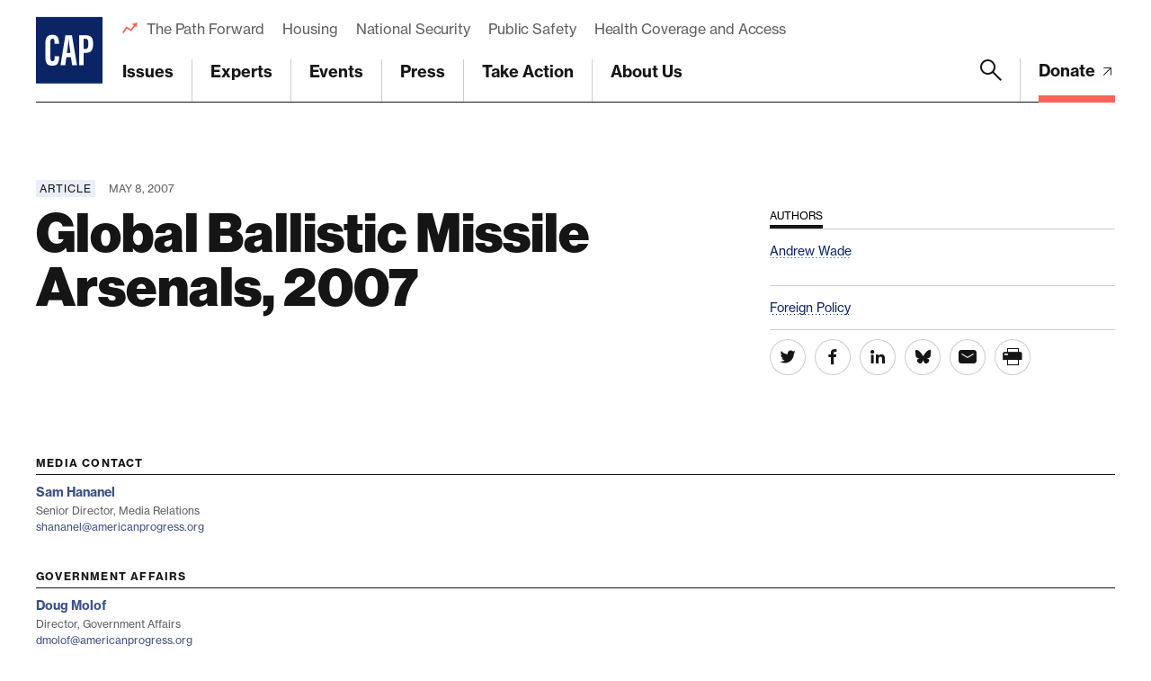

--- FILE ---
content_type: text/html; charset=utf-8
request_url: https://www.google.com/recaptcha/api2/anchor?ar=1&k=6LfIt-UcAAAAAGjbYQY9m5Pk7zqbRt-EIkpNkSbB&co=aHR0cHM6Ly93d3cuYW1lcmljYW5wcm9ncmVzcy5vcmc6NDQz&hl=en&v=PoyoqOPhxBO7pBk68S4YbpHZ&size=invisible&anchor-ms=20000&execute-ms=30000&cb=32ub481oc2op
body_size: 48689
content:
<!DOCTYPE HTML><html dir="ltr" lang="en"><head><meta http-equiv="Content-Type" content="text/html; charset=UTF-8">
<meta http-equiv="X-UA-Compatible" content="IE=edge">
<title>reCAPTCHA</title>
<style type="text/css">
/* cyrillic-ext */
@font-face {
  font-family: 'Roboto';
  font-style: normal;
  font-weight: 400;
  font-stretch: 100%;
  src: url(//fonts.gstatic.com/s/roboto/v48/KFO7CnqEu92Fr1ME7kSn66aGLdTylUAMa3GUBHMdazTgWw.woff2) format('woff2');
  unicode-range: U+0460-052F, U+1C80-1C8A, U+20B4, U+2DE0-2DFF, U+A640-A69F, U+FE2E-FE2F;
}
/* cyrillic */
@font-face {
  font-family: 'Roboto';
  font-style: normal;
  font-weight: 400;
  font-stretch: 100%;
  src: url(//fonts.gstatic.com/s/roboto/v48/KFO7CnqEu92Fr1ME7kSn66aGLdTylUAMa3iUBHMdazTgWw.woff2) format('woff2');
  unicode-range: U+0301, U+0400-045F, U+0490-0491, U+04B0-04B1, U+2116;
}
/* greek-ext */
@font-face {
  font-family: 'Roboto';
  font-style: normal;
  font-weight: 400;
  font-stretch: 100%;
  src: url(//fonts.gstatic.com/s/roboto/v48/KFO7CnqEu92Fr1ME7kSn66aGLdTylUAMa3CUBHMdazTgWw.woff2) format('woff2');
  unicode-range: U+1F00-1FFF;
}
/* greek */
@font-face {
  font-family: 'Roboto';
  font-style: normal;
  font-weight: 400;
  font-stretch: 100%;
  src: url(//fonts.gstatic.com/s/roboto/v48/KFO7CnqEu92Fr1ME7kSn66aGLdTylUAMa3-UBHMdazTgWw.woff2) format('woff2');
  unicode-range: U+0370-0377, U+037A-037F, U+0384-038A, U+038C, U+038E-03A1, U+03A3-03FF;
}
/* math */
@font-face {
  font-family: 'Roboto';
  font-style: normal;
  font-weight: 400;
  font-stretch: 100%;
  src: url(//fonts.gstatic.com/s/roboto/v48/KFO7CnqEu92Fr1ME7kSn66aGLdTylUAMawCUBHMdazTgWw.woff2) format('woff2');
  unicode-range: U+0302-0303, U+0305, U+0307-0308, U+0310, U+0312, U+0315, U+031A, U+0326-0327, U+032C, U+032F-0330, U+0332-0333, U+0338, U+033A, U+0346, U+034D, U+0391-03A1, U+03A3-03A9, U+03B1-03C9, U+03D1, U+03D5-03D6, U+03F0-03F1, U+03F4-03F5, U+2016-2017, U+2034-2038, U+203C, U+2040, U+2043, U+2047, U+2050, U+2057, U+205F, U+2070-2071, U+2074-208E, U+2090-209C, U+20D0-20DC, U+20E1, U+20E5-20EF, U+2100-2112, U+2114-2115, U+2117-2121, U+2123-214F, U+2190, U+2192, U+2194-21AE, U+21B0-21E5, U+21F1-21F2, U+21F4-2211, U+2213-2214, U+2216-22FF, U+2308-230B, U+2310, U+2319, U+231C-2321, U+2336-237A, U+237C, U+2395, U+239B-23B7, U+23D0, U+23DC-23E1, U+2474-2475, U+25AF, U+25B3, U+25B7, U+25BD, U+25C1, U+25CA, U+25CC, U+25FB, U+266D-266F, U+27C0-27FF, U+2900-2AFF, U+2B0E-2B11, U+2B30-2B4C, U+2BFE, U+3030, U+FF5B, U+FF5D, U+1D400-1D7FF, U+1EE00-1EEFF;
}
/* symbols */
@font-face {
  font-family: 'Roboto';
  font-style: normal;
  font-weight: 400;
  font-stretch: 100%;
  src: url(//fonts.gstatic.com/s/roboto/v48/KFO7CnqEu92Fr1ME7kSn66aGLdTylUAMaxKUBHMdazTgWw.woff2) format('woff2');
  unicode-range: U+0001-000C, U+000E-001F, U+007F-009F, U+20DD-20E0, U+20E2-20E4, U+2150-218F, U+2190, U+2192, U+2194-2199, U+21AF, U+21E6-21F0, U+21F3, U+2218-2219, U+2299, U+22C4-22C6, U+2300-243F, U+2440-244A, U+2460-24FF, U+25A0-27BF, U+2800-28FF, U+2921-2922, U+2981, U+29BF, U+29EB, U+2B00-2BFF, U+4DC0-4DFF, U+FFF9-FFFB, U+10140-1018E, U+10190-1019C, U+101A0, U+101D0-101FD, U+102E0-102FB, U+10E60-10E7E, U+1D2C0-1D2D3, U+1D2E0-1D37F, U+1F000-1F0FF, U+1F100-1F1AD, U+1F1E6-1F1FF, U+1F30D-1F30F, U+1F315, U+1F31C, U+1F31E, U+1F320-1F32C, U+1F336, U+1F378, U+1F37D, U+1F382, U+1F393-1F39F, U+1F3A7-1F3A8, U+1F3AC-1F3AF, U+1F3C2, U+1F3C4-1F3C6, U+1F3CA-1F3CE, U+1F3D4-1F3E0, U+1F3ED, U+1F3F1-1F3F3, U+1F3F5-1F3F7, U+1F408, U+1F415, U+1F41F, U+1F426, U+1F43F, U+1F441-1F442, U+1F444, U+1F446-1F449, U+1F44C-1F44E, U+1F453, U+1F46A, U+1F47D, U+1F4A3, U+1F4B0, U+1F4B3, U+1F4B9, U+1F4BB, U+1F4BF, U+1F4C8-1F4CB, U+1F4D6, U+1F4DA, U+1F4DF, U+1F4E3-1F4E6, U+1F4EA-1F4ED, U+1F4F7, U+1F4F9-1F4FB, U+1F4FD-1F4FE, U+1F503, U+1F507-1F50B, U+1F50D, U+1F512-1F513, U+1F53E-1F54A, U+1F54F-1F5FA, U+1F610, U+1F650-1F67F, U+1F687, U+1F68D, U+1F691, U+1F694, U+1F698, U+1F6AD, U+1F6B2, U+1F6B9-1F6BA, U+1F6BC, U+1F6C6-1F6CF, U+1F6D3-1F6D7, U+1F6E0-1F6EA, U+1F6F0-1F6F3, U+1F6F7-1F6FC, U+1F700-1F7FF, U+1F800-1F80B, U+1F810-1F847, U+1F850-1F859, U+1F860-1F887, U+1F890-1F8AD, U+1F8B0-1F8BB, U+1F8C0-1F8C1, U+1F900-1F90B, U+1F93B, U+1F946, U+1F984, U+1F996, U+1F9E9, U+1FA00-1FA6F, U+1FA70-1FA7C, U+1FA80-1FA89, U+1FA8F-1FAC6, U+1FACE-1FADC, U+1FADF-1FAE9, U+1FAF0-1FAF8, U+1FB00-1FBFF;
}
/* vietnamese */
@font-face {
  font-family: 'Roboto';
  font-style: normal;
  font-weight: 400;
  font-stretch: 100%;
  src: url(//fonts.gstatic.com/s/roboto/v48/KFO7CnqEu92Fr1ME7kSn66aGLdTylUAMa3OUBHMdazTgWw.woff2) format('woff2');
  unicode-range: U+0102-0103, U+0110-0111, U+0128-0129, U+0168-0169, U+01A0-01A1, U+01AF-01B0, U+0300-0301, U+0303-0304, U+0308-0309, U+0323, U+0329, U+1EA0-1EF9, U+20AB;
}
/* latin-ext */
@font-face {
  font-family: 'Roboto';
  font-style: normal;
  font-weight: 400;
  font-stretch: 100%;
  src: url(//fonts.gstatic.com/s/roboto/v48/KFO7CnqEu92Fr1ME7kSn66aGLdTylUAMa3KUBHMdazTgWw.woff2) format('woff2');
  unicode-range: U+0100-02BA, U+02BD-02C5, U+02C7-02CC, U+02CE-02D7, U+02DD-02FF, U+0304, U+0308, U+0329, U+1D00-1DBF, U+1E00-1E9F, U+1EF2-1EFF, U+2020, U+20A0-20AB, U+20AD-20C0, U+2113, U+2C60-2C7F, U+A720-A7FF;
}
/* latin */
@font-face {
  font-family: 'Roboto';
  font-style: normal;
  font-weight: 400;
  font-stretch: 100%;
  src: url(//fonts.gstatic.com/s/roboto/v48/KFO7CnqEu92Fr1ME7kSn66aGLdTylUAMa3yUBHMdazQ.woff2) format('woff2');
  unicode-range: U+0000-00FF, U+0131, U+0152-0153, U+02BB-02BC, U+02C6, U+02DA, U+02DC, U+0304, U+0308, U+0329, U+2000-206F, U+20AC, U+2122, U+2191, U+2193, U+2212, U+2215, U+FEFF, U+FFFD;
}
/* cyrillic-ext */
@font-face {
  font-family: 'Roboto';
  font-style: normal;
  font-weight: 500;
  font-stretch: 100%;
  src: url(//fonts.gstatic.com/s/roboto/v48/KFO7CnqEu92Fr1ME7kSn66aGLdTylUAMa3GUBHMdazTgWw.woff2) format('woff2');
  unicode-range: U+0460-052F, U+1C80-1C8A, U+20B4, U+2DE0-2DFF, U+A640-A69F, U+FE2E-FE2F;
}
/* cyrillic */
@font-face {
  font-family: 'Roboto';
  font-style: normal;
  font-weight: 500;
  font-stretch: 100%;
  src: url(//fonts.gstatic.com/s/roboto/v48/KFO7CnqEu92Fr1ME7kSn66aGLdTylUAMa3iUBHMdazTgWw.woff2) format('woff2');
  unicode-range: U+0301, U+0400-045F, U+0490-0491, U+04B0-04B1, U+2116;
}
/* greek-ext */
@font-face {
  font-family: 'Roboto';
  font-style: normal;
  font-weight: 500;
  font-stretch: 100%;
  src: url(//fonts.gstatic.com/s/roboto/v48/KFO7CnqEu92Fr1ME7kSn66aGLdTylUAMa3CUBHMdazTgWw.woff2) format('woff2');
  unicode-range: U+1F00-1FFF;
}
/* greek */
@font-face {
  font-family: 'Roboto';
  font-style: normal;
  font-weight: 500;
  font-stretch: 100%;
  src: url(//fonts.gstatic.com/s/roboto/v48/KFO7CnqEu92Fr1ME7kSn66aGLdTylUAMa3-UBHMdazTgWw.woff2) format('woff2');
  unicode-range: U+0370-0377, U+037A-037F, U+0384-038A, U+038C, U+038E-03A1, U+03A3-03FF;
}
/* math */
@font-face {
  font-family: 'Roboto';
  font-style: normal;
  font-weight: 500;
  font-stretch: 100%;
  src: url(//fonts.gstatic.com/s/roboto/v48/KFO7CnqEu92Fr1ME7kSn66aGLdTylUAMawCUBHMdazTgWw.woff2) format('woff2');
  unicode-range: U+0302-0303, U+0305, U+0307-0308, U+0310, U+0312, U+0315, U+031A, U+0326-0327, U+032C, U+032F-0330, U+0332-0333, U+0338, U+033A, U+0346, U+034D, U+0391-03A1, U+03A3-03A9, U+03B1-03C9, U+03D1, U+03D5-03D6, U+03F0-03F1, U+03F4-03F5, U+2016-2017, U+2034-2038, U+203C, U+2040, U+2043, U+2047, U+2050, U+2057, U+205F, U+2070-2071, U+2074-208E, U+2090-209C, U+20D0-20DC, U+20E1, U+20E5-20EF, U+2100-2112, U+2114-2115, U+2117-2121, U+2123-214F, U+2190, U+2192, U+2194-21AE, U+21B0-21E5, U+21F1-21F2, U+21F4-2211, U+2213-2214, U+2216-22FF, U+2308-230B, U+2310, U+2319, U+231C-2321, U+2336-237A, U+237C, U+2395, U+239B-23B7, U+23D0, U+23DC-23E1, U+2474-2475, U+25AF, U+25B3, U+25B7, U+25BD, U+25C1, U+25CA, U+25CC, U+25FB, U+266D-266F, U+27C0-27FF, U+2900-2AFF, U+2B0E-2B11, U+2B30-2B4C, U+2BFE, U+3030, U+FF5B, U+FF5D, U+1D400-1D7FF, U+1EE00-1EEFF;
}
/* symbols */
@font-face {
  font-family: 'Roboto';
  font-style: normal;
  font-weight: 500;
  font-stretch: 100%;
  src: url(//fonts.gstatic.com/s/roboto/v48/KFO7CnqEu92Fr1ME7kSn66aGLdTylUAMaxKUBHMdazTgWw.woff2) format('woff2');
  unicode-range: U+0001-000C, U+000E-001F, U+007F-009F, U+20DD-20E0, U+20E2-20E4, U+2150-218F, U+2190, U+2192, U+2194-2199, U+21AF, U+21E6-21F0, U+21F3, U+2218-2219, U+2299, U+22C4-22C6, U+2300-243F, U+2440-244A, U+2460-24FF, U+25A0-27BF, U+2800-28FF, U+2921-2922, U+2981, U+29BF, U+29EB, U+2B00-2BFF, U+4DC0-4DFF, U+FFF9-FFFB, U+10140-1018E, U+10190-1019C, U+101A0, U+101D0-101FD, U+102E0-102FB, U+10E60-10E7E, U+1D2C0-1D2D3, U+1D2E0-1D37F, U+1F000-1F0FF, U+1F100-1F1AD, U+1F1E6-1F1FF, U+1F30D-1F30F, U+1F315, U+1F31C, U+1F31E, U+1F320-1F32C, U+1F336, U+1F378, U+1F37D, U+1F382, U+1F393-1F39F, U+1F3A7-1F3A8, U+1F3AC-1F3AF, U+1F3C2, U+1F3C4-1F3C6, U+1F3CA-1F3CE, U+1F3D4-1F3E0, U+1F3ED, U+1F3F1-1F3F3, U+1F3F5-1F3F7, U+1F408, U+1F415, U+1F41F, U+1F426, U+1F43F, U+1F441-1F442, U+1F444, U+1F446-1F449, U+1F44C-1F44E, U+1F453, U+1F46A, U+1F47D, U+1F4A3, U+1F4B0, U+1F4B3, U+1F4B9, U+1F4BB, U+1F4BF, U+1F4C8-1F4CB, U+1F4D6, U+1F4DA, U+1F4DF, U+1F4E3-1F4E6, U+1F4EA-1F4ED, U+1F4F7, U+1F4F9-1F4FB, U+1F4FD-1F4FE, U+1F503, U+1F507-1F50B, U+1F50D, U+1F512-1F513, U+1F53E-1F54A, U+1F54F-1F5FA, U+1F610, U+1F650-1F67F, U+1F687, U+1F68D, U+1F691, U+1F694, U+1F698, U+1F6AD, U+1F6B2, U+1F6B9-1F6BA, U+1F6BC, U+1F6C6-1F6CF, U+1F6D3-1F6D7, U+1F6E0-1F6EA, U+1F6F0-1F6F3, U+1F6F7-1F6FC, U+1F700-1F7FF, U+1F800-1F80B, U+1F810-1F847, U+1F850-1F859, U+1F860-1F887, U+1F890-1F8AD, U+1F8B0-1F8BB, U+1F8C0-1F8C1, U+1F900-1F90B, U+1F93B, U+1F946, U+1F984, U+1F996, U+1F9E9, U+1FA00-1FA6F, U+1FA70-1FA7C, U+1FA80-1FA89, U+1FA8F-1FAC6, U+1FACE-1FADC, U+1FADF-1FAE9, U+1FAF0-1FAF8, U+1FB00-1FBFF;
}
/* vietnamese */
@font-face {
  font-family: 'Roboto';
  font-style: normal;
  font-weight: 500;
  font-stretch: 100%;
  src: url(//fonts.gstatic.com/s/roboto/v48/KFO7CnqEu92Fr1ME7kSn66aGLdTylUAMa3OUBHMdazTgWw.woff2) format('woff2');
  unicode-range: U+0102-0103, U+0110-0111, U+0128-0129, U+0168-0169, U+01A0-01A1, U+01AF-01B0, U+0300-0301, U+0303-0304, U+0308-0309, U+0323, U+0329, U+1EA0-1EF9, U+20AB;
}
/* latin-ext */
@font-face {
  font-family: 'Roboto';
  font-style: normal;
  font-weight: 500;
  font-stretch: 100%;
  src: url(//fonts.gstatic.com/s/roboto/v48/KFO7CnqEu92Fr1ME7kSn66aGLdTylUAMa3KUBHMdazTgWw.woff2) format('woff2');
  unicode-range: U+0100-02BA, U+02BD-02C5, U+02C7-02CC, U+02CE-02D7, U+02DD-02FF, U+0304, U+0308, U+0329, U+1D00-1DBF, U+1E00-1E9F, U+1EF2-1EFF, U+2020, U+20A0-20AB, U+20AD-20C0, U+2113, U+2C60-2C7F, U+A720-A7FF;
}
/* latin */
@font-face {
  font-family: 'Roboto';
  font-style: normal;
  font-weight: 500;
  font-stretch: 100%;
  src: url(//fonts.gstatic.com/s/roboto/v48/KFO7CnqEu92Fr1ME7kSn66aGLdTylUAMa3yUBHMdazQ.woff2) format('woff2');
  unicode-range: U+0000-00FF, U+0131, U+0152-0153, U+02BB-02BC, U+02C6, U+02DA, U+02DC, U+0304, U+0308, U+0329, U+2000-206F, U+20AC, U+2122, U+2191, U+2193, U+2212, U+2215, U+FEFF, U+FFFD;
}
/* cyrillic-ext */
@font-face {
  font-family: 'Roboto';
  font-style: normal;
  font-weight: 900;
  font-stretch: 100%;
  src: url(//fonts.gstatic.com/s/roboto/v48/KFO7CnqEu92Fr1ME7kSn66aGLdTylUAMa3GUBHMdazTgWw.woff2) format('woff2');
  unicode-range: U+0460-052F, U+1C80-1C8A, U+20B4, U+2DE0-2DFF, U+A640-A69F, U+FE2E-FE2F;
}
/* cyrillic */
@font-face {
  font-family: 'Roboto';
  font-style: normal;
  font-weight: 900;
  font-stretch: 100%;
  src: url(//fonts.gstatic.com/s/roboto/v48/KFO7CnqEu92Fr1ME7kSn66aGLdTylUAMa3iUBHMdazTgWw.woff2) format('woff2');
  unicode-range: U+0301, U+0400-045F, U+0490-0491, U+04B0-04B1, U+2116;
}
/* greek-ext */
@font-face {
  font-family: 'Roboto';
  font-style: normal;
  font-weight: 900;
  font-stretch: 100%;
  src: url(//fonts.gstatic.com/s/roboto/v48/KFO7CnqEu92Fr1ME7kSn66aGLdTylUAMa3CUBHMdazTgWw.woff2) format('woff2');
  unicode-range: U+1F00-1FFF;
}
/* greek */
@font-face {
  font-family: 'Roboto';
  font-style: normal;
  font-weight: 900;
  font-stretch: 100%;
  src: url(//fonts.gstatic.com/s/roboto/v48/KFO7CnqEu92Fr1ME7kSn66aGLdTylUAMa3-UBHMdazTgWw.woff2) format('woff2');
  unicode-range: U+0370-0377, U+037A-037F, U+0384-038A, U+038C, U+038E-03A1, U+03A3-03FF;
}
/* math */
@font-face {
  font-family: 'Roboto';
  font-style: normal;
  font-weight: 900;
  font-stretch: 100%;
  src: url(//fonts.gstatic.com/s/roboto/v48/KFO7CnqEu92Fr1ME7kSn66aGLdTylUAMawCUBHMdazTgWw.woff2) format('woff2');
  unicode-range: U+0302-0303, U+0305, U+0307-0308, U+0310, U+0312, U+0315, U+031A, U+0326-0327, U+032C, U+032F-0330, U+0332-0333, U+0338, U+033A, U+0346, U+034D, U+0391-03A1, U+03A3-03A9, U+03B1-03C9, U+03D1, U+03D5-03D6, U+03F0-03F1, U+03F4-03F5, U+2016-2017, U+2034-2038, U+203C, U+2040, U+2043, U+2047, U+2050, U+2057, U+205F, U+2070-2071, U+2074-208E, U+2090-209C, U+20D0-20DC, U+20E1, U+20E5-20EF, U+2100-2112, U+2114-2115, U+2117-2121, U+2123-214F, U+2190, U+2192, U+2194-21AE, U+21B0-21E5, U+21F1-21F2, U+21F4-2211, U+2213-2214, U+2216-22FF, U+2308-230B, U+2310, U+2319, U+231C-2321, U+2336-237A, U+237C, U+2395, U+239B-23B7, U+23D0, U+23DC-23E1, U+2474-2475, U+25AF, U+25B3, U+25B7, U+25BD, U+25C1, U+25CA, U+25CC, U+25FB, U+266D-266F, U+27C0-27FF, U+2900-2AFF, U+2B0E-2B11, U+2B30-2B4C, U+2BFE, U+3030, U+FF5B, U+FF5D, U+1D400-1D7FF, U+1EE00-1EEFF;
}
/* symbols */
@font-face {
  font-family: 'Roboto';
  font-style: normal;
  font-weight: 900;
  font-stretch: 100%;
  src: url(//fonts.gstatic.com/s/roboto/v48/KFO7CnqEu92Fr1ME7kSn66aGLdTylUAMaxKUBHMdazTgWw.woff2) format('woff2');
  unicode-range: U+0001-000C, U+000E-001F, U+007F-009F, U+20DD-20E0, U+20E2-20E4, U+2150-218F, U+2190, U+2192, U+2194-2199, U+21AF, U+21E6-21F0, U+21F3, U+2218-2219, U+2299, U+22C4-22C6, U+2300-243F, U+2440-244A, U+2460-24FF, U+25A0-27BF, U+2800-28FF, U+2921-2922, U+2981, U+29BF, U+29EB, U+2B00-2BFF, U+4DC0-4DFF, U+FFF9-FFFB, U+10140-1018E, U+10190-1019C, U+101A0, U+101D0-101FD, U+102E0-102FB, U+10E60-10E7E, U+1D2C0-1D2D3, U+1D2E0-1D37F, U+1F000-1F0FF, U+1F100-1F1AD, U+1F1E6-1F1FF, U+1F30D-1F30F, U+1F315, U+1F31C, U+1F31E, U+1F320-1F32C, U+1F336, U+1F378, U+1F37D, U+1F382, U+1F393-1F39F, U+1F3A7-1F3A8, U+1F3AC-1F3AF, U+1F3C2, U+1F3C4-1F3C6, U+1F3CA-1F3CE, U+1F3D4-1F3E0, U+1F3ED, U+1F3F1-1F3F3, U+1F3F5-1F3F7, U+1F408, U+1F415, U+1F41F, U+1F426, U+1F43F, U+1F441-1F442, U+1F444, U+1F446-1F449, U+1F44C-1F44E, U+1F453, U+1F46A, U+1F47D, U+1F4A3, U+1F4B0, U+1F4B3, U+1F4B9, U+1F4BB, U+1F4BF, U+1F4C8-1F4CB, U+1F4D6, U+1F4DA, U+1F4DF, U+1F4E3-1F4E6, U+1F4EA-1F4ED, U+1F4F7, U+1F4F9-1F4FB, U+1F4FD-1F4FE, U+1F503, U+1F507-1F50B, U+1F50D, U+1F512-1F513, U+1F53E-1F54A, U+1F54F-1F5FA, U+1F610, U+1F650-1F67F, U+1F687, U+1F68D, U+1F691, U+1F694, U+1F698, U+1F6AD, U+1F6B2, U+1F6B9-1F6BA, U+1F6BC, U+1F6C6-1F6CF, U+1F6D3-1F6D7, U+1F6E0-1F6EA, U+1F6F0-1F6F3, U+1F6F7-1F6FC, U+1F700-1F7FF, U+1F800-1F80B, U+1F810-1F847, U+1F850-1F859, U+1F860-1F887, U+1F890-1F8AD, U+1F8B0-1F8BB, U+1F8C0-1F8C1, U+1F900-1F90B, U+1F93B, U+1F946, U+1F984, U+1F996, U+1F9E9, U+1FA00-1FA6F, U+1FA70-1FA7C, U+1FA80-1FA89, U+1FA8F-1FAC6, U+1FACE-1FADC, U+1FADF-1FAE9, U+1FAF0-1FAF8, U+1FB00-1FBFF;
}
/* vietnamese */
@font-face {
  font-family: 'Roboto';
  font-style: normal;
  font-weight: 900;
  font-stretch: 100%;
  src: url(//fonts.gstatic.com/s/roboto/v48/KFO7CnqEu92Fr1ME7kSn66aGLdTylUAMa3OUBHMdazTgWw.woff2) format('woff2');
  unicode-range: U+0102-0103, U+0110-0111, U+0128-0129, U+0168-0169, U+01A0-01A1, U+01AF-01B0, U+0300-0301, U+0303-0304, U+0308-0309, U+0323, U+0329, U+1EA0-1EF9, U+20AB;
}
/* latin-ext */
@font-face {
  font-family: 'Roboto';
  font-style: normal;
  font-weight: 900;
  font-stretch: 100%;
  src: url(//fonts.gstatic.com/s/roboto/v48/KFO7CnqEu92Fr1ME7kSn66aGLdTylUAMa3KUBHMdazTgWw.woff2) format('woff2');
  unicode-range: U+0100-02BA, U+02BD-02C5, U+02C7-02CC, U+02CE-02D7, U+02DD-02FF, U+0304, U+0308, U+0329, U+1D00-1DBF, U+1E00-1E9F, U+1EF2-1EFF, U+2020, U+20A0-20AB, U+20AD-20C0, U+2113, U+2C60-2C7F, U+A720-A7FF;
}
/* latin */
@font-face {
  font-family: 'Roboto';
  font-style: normal;
  font-weight: 900;
  font-stretch: 100%;
  src: url(//fonts.gstatic.com/s/roboto/v48/KFO7CnqEu92Fr1ME7kSn66aGLdTylUAMa3yUBHMdazQ.woff2) format('woff2');
  unicode-range: U+0000-00FF, U+0131, U+0152-0153, U+02BB-02BC, U+02C6, U+02DA, U+02DC, U+0304, U+0308, U+0329, U+2000-206F, U+20AC, U+2122, U+2191, U+2193, U+2212, U+2215, U+FEFF, U+FFFD;
}

</style>
<link rel="stylesheet" type="text/css" href="https://www.gstatic.com/recaptcha/releases/PoyoqOPhxBO7pBk68S4YbpHZ/styles__ltr.css">
<script nonce="hWitVTAs1YML5SykRAxCbQ" type="text/javascript">window['__recaptcha_api'] = 'https://www.google.com/recaptcha/api2/';</script>
<script type="text/javascript" src="https://www.gstatic.com/recaptcha/releases/PoyoqOPhxBO7pBk68S4YbpHZ/recaptcha__en.js" nonce="hWitVTAs1YML5SykRAxCbQ">
      
    </script></head>
<body><div id="rc-anchor-alert" class="rc-anchor-alert"></div>
<input type="hidden" id="recaptcha-token" value="[base64]">
<script type="text/javascript" nonce="hWitVTAs1YML5SykRAxCbQ">
      recaptcha.anchor.Main.init("[\x22ainput\x22,[\x22bgdata\x22,\x22\x22,\[base64]/[base64]/bmV3IFpbdF0obVswXSk6Sz09Mj9uZXcgWlt0XShtWzBdLG1bMV0pOks9PTM/bmV3IFpbdF0obVswXSxtWzFdLG1bMl0pOks9PTQ/[base64]/[base64]/[base64]/[base64]/[base64]/[base64]/[base64]/[base64]/[base64]/[base64]/[base64]/[base64]/[base64]/[base64]\\u003d\\u003d\x22,\[base64]\x22,\x22w6M1VkzCucKawrTClcOkwp4ZJsOzw5DDqXkAwr/DpsOmwqbDoEgaKcKcwooCNAVJBcOUw7vDjsKGwot6ViJ6w5sFw4XCpwHCnRFZVcOzw6PCtjLCjsKbVsOkfcO9wqlMwq5vJS8ew5DCuUHCrMOQFsO/w7Vww79JCcOCwpN+wqTDmgJ2LhY3VHZIw7J/YsK+w4R7w6nDrsOQw4AJw5TDgnTClsKOwrjDoSTDmBgHw6skFHvDsUxiw7nDtkPCpwHCqMOPwrzCrcKMAMKmwrJVwpYOXWV7fFlaw4F4w7PDilfDscObwpbCsMKLworDiMKVUEdCGw8aNUhJA33DlMKEwocRw41tFMKna8OFw7PCr8OwOMOtwq/CgVAOBcOINkXCkVAHw5LDuwjCkV0tQsOIw5sSw7/[base64]/BQHCvcKSc2HDqh/CkMKBw7dlIsObwprCg8KDTcOpBVXDg8K4woMEwovCrcKNw5rDs0zCgl4Ow5cVwo4Zw7HCm8KRwo7DlcOZRsKbIMOsw7t/woDDrsKmwo16w7zCrAFqIsKXNsO+dVnCksK4D3LCr8OQw5ckw61pw5M4GsOddMKew5AEw4vCgU3DlMK3wpvCu8ORCzg6w6YQUsKMTsKPUMKJasO6fxnCkwMVwozDqMOZwrzChmJ4R8KAU1g7esObw75zwqB4K07DtSBDw6p5w7fCisKew7gyE8OAwq3CicOvJGrChcK/[base64]/Cp8KaPGgCwoTCucKGw7DDnkbCv8OQCMOOdyMjDjdiYcO4wqvDqUNCTT/DjsOOwpbDp8Kwe8KJw7FkczHCksOcfyElwpjCrcO1w45KwqEsw6vCvcOUbnccccOhNsOFworCk8O/[base64]/QMKVRGlYwofDvyvDgMKhc8Ojw4AmVMOQacOcw59Zw54RwoPCpsK7fnrDu2nCjCNYwpzComPChsOJdcOqwp45V8KbFAN2w5Y8VMOgBRRIX01kwpvCicKMw5/[base64]/[base64]/CucOVw4zCgcKRNcOwwrXCslBKw7lJScKsw61rX1nCucKEVMKGw6s8wo98UG4kG8OEwprCncO3WMOkIsO9w5/DqxIGw6vDocKKM8K2dA3Dg0FRwr7Dm8Okw7fDjsK4wrA/[base64]/wrxqwqsNwqt0w7twIADCkCPCs8KBwq0mw454w6LCtkIzw6jCpQ/DlMK8w7zCkmzDhSjCrsOuOzFrPMOhw6xVwo7Cq8Oww4A7wpBow6sEYsOXwpnDnsKiN2DCoMOHwr0Rw4TDvw0qw5/DucKBCkETUTfCrhVwTMOwfVnDkcKfwo/CjynCqMO2w4DCu8KnwrQqQsKya8KGPcOPwozDqmJDwr5gwonCgksaGMKrR8KHWDbClmY1E8Kzwp/Dq8KrOzwADmPCpGnCsVDCv0gCMsOyQMOzcXnCiFHDgxnDoVTDusOPJMO9woLCs8OZwqteAxDDusO0NcOYwrnClsKwPsKMayZ7d2bDicOfKcO/PG4kw5NXw5HDo2kEw7HDiMOtwpYmw4pzUkQfXQoVwr1/wpHCkns0ZsK0w7XCvCQWIh7Doz9SCcKXVcO8WQDDocO3wrU5LcKJAC94w6w5w5fDlsOXDWfDsEnDgMKoGGYLw57CssKBw5DCmcO/wrrCqHkRwrHCnT7ChsOHHGFSbj4Wwq7ChMOwwpjDmsK/wpIXeRxVb2kwwp7CrXPDoH/CnMOew7jChcKOEHbDtFPCtMOyw4fDhcKQwpcFEx/CgkkOQRrDrMOQED/DgFDDhcOywrzCom8XaxIsw6vCslnCmCYUA0VpwofDtjFOCjh9R8KMYsOhLSnDu8KgTsOFw4UHajc/wpbCp8KGOsOkHHkCPMOkwrHCigbCgQkzwrDChMKLw5vChsOOwpvCqcK7woR9w6/[base64]/[base64]/EUwaQMKXQgXDh8O8dMKuwpYnFklzwqVoJsODHsKJX8Oiw6ImwqchRcKxwrV6YcKZw6cIwoxtHMKTBcOGPMO/Tm4twoDDtl/DrsKGw6rDncKOe8O2EUIeEUspb1RXwrYfA13DvsO2wpBSDBUdwqozIFzDtcOVw4LCuDXDs8OhZsOWfMKbwowEaMOKTHk/SlcBeBzDmyzDtMKgfcKpw4fCmsKKcy/CjMKOQBfDsMK8NwsWAMKqTsKnwrrDthLDnsOtw7/[base64]/BE7DmMOJw7TCklDCmVZNw4xTHcKkK8Kcw7TCr00bXMOKw5nCiz51w4TCksOowrxOw7LCpMKaTBnCkMOXW1Msw6jCm8K3w7w/w5ECw5XDkSZRwoXDmntew6LCpMKPEcOAwoENcsK4wrJCw5gfw5jClMOSw4hrc8O9w7XDhcKLw5dywqfCi8OGw4PDi3HCpD4LHhXDoV9EfQBHZcOuX8Oew6o3w4R8wpzDtwYfw6s2w4/DgEzChcKiwr7Cs8OBAcOww7pwwpZgF2o5EcOHw6Y1w6bDgcKOwpzCpnjCrcO5PRwkSsKHJDJJXwIWfR/[base64]/[base64]/[base64]/ekkOwoN9wqbCqMKww7LCh8Kmw7vCrsOuwoJyw683Ay91wpstbMOBw5vDtxZsbhEJK8OhwrfDmsOWHkPDrh/DlQJmRcKqw4DDlcKKwrvCo0c6wqjCpsOFaMKiwodEFS/CksK7dQMfwq7DmBvDlWF1woFLXG9yS2bDukbChsKlAAzDk8KZw4EBYsOGwrnDrcO9w53Cm8KSwrXCiknCoF/DpsK6fV/Cq8OOaxzDssKLwpbCq2TDn8KiHSfCh8KWTMKBwobCqC3DkEJ3w40YMUrCqsOCD8KOUsOsQ8OVD8Kgwo0ASFjCjybDo8KEPcK6w4DDmxDCuGk9wrDCi8O3w4XCssO6BXfCoMOqw75PMwfCmcOte2xiF2nDgMK/EQ0+QsOKLcKAaMOew5LCk8OLNMO3dcOJw4cBDHbDpsOgwo3ChMO0w6kmwqfCkxxMPMO5PzPChsOyShhVwpFWwpZVBsKLw5Inw6JLwpLCgF3DpsKwX8Ktwq1Qwr56w73CsSQsw73DmFzClsOyw4t9cT5cwq7DikYAwptubsOBw7LCs09Fw7/DhcKqMsKDKxvCiwrCh3dvwoZYwoYVT8OcUkBOwqzDk8O/w4PDo8OwwqjDssOtDMKmRsKuwrnCv8Kfwq7DvcK9ecObwr03wqd3dsO9w6XCtsOUw6HDjMKBwpzClS1rw5bCnSVLTArDri/CvC8gwojCpMOxScKBwqXDpMKRwoQ/fknCjD7CrMKzwrfCg2kZwqQVTcOhw7/[base64]/DpsKrUcOjTlXDvGxWGcK+wqnCnAzDl8KzQX8Tw5gGw5JPw6VBIXhMw7Zow6/DmmdpBsOURsKwwoRCe0w5BFDCix0hwpbDp07DmcKTRxnDrcKQC8OTw5XDrcOHPMOSH8OnCn7DnsODFjRIw7YuQ8KUGsO9wpnCnB05LU7DpTw8wotUwrQJaClpHcKCU8KXwoVCw4Ahw5BWXcKEwrR/[base64]/CpcKFwp7Dg8KVwooLwq3CoS4uwpzCkMKlF8Ovw5s+acODXxjCq2TCtcKhw67Cv1hcZsO3w7o+EX4kWWDCm8OPQ0bDs8KWwqxUw68WeHfDqRQ3wpTDqsKIw4LDoMK8wqNrZXxCAmclPTrDosOsf2gjw4/CginDnmI2wqsRwrl+wq/Dv8OvwoIDwqzChsKhwoDCvhHCjRPCuy8LwoN+J0rChsOQwpXDsMK1w4nDmMOaN8KnLMOuwpTDpRvCj8KNwqNmwpzCqkEPw7XDtMK0PCggwq/DuQ7DrSXDhMOmw77CuT03wqFgw6XCssOLA8OJccOdYCVDJiIeacKswpMCw78kZVZqRcOKKnkACDfDmBR/esODLBgAB8KrL23ClC7ChGJnw4tgw5HClMOww7daw6DCvCNOMCtmwp/CosO3w6/Cph7DiiLDlcO3w7Ruw4zCoS9Owo3CiQfDiMKEw5LDpUMMw4QWw7x3w73Dm17Ds0vDllvDrcKCDhbDqMKCwr/[base64]/Dk8Kww63Dux7CiMKzw5HDoF7DqcKVwoUBQkRzLEsmw6HDl8O3YS7DmFIAcsOCw5x5w5U8w5JzIXPCucO5E0DCssKlL8ODw6/[base64]/Ci8K9B8OIfsORwrnCucK1worCjzA9w6FVw7MJR3gRw6TDrMK7Jns4V8OUwoxkXMKpw5PCpC/[base64]/woPCn8KsbsO4w547wpoCwrk/wq7DgsOcwprDhcK/M8OKIyY6DHFVS8ORw4RBw6Ucw5MKwqfCkRY5eUB+csKdHcKJUVbDhsO6VX9ewo/[base64]/wprDvcKtNsORGMODBC/DsMK/w75yCVrCtMKQFXLDuSHDnVbCvVQtcjLCtSjDhWtPDhl3VcOgYcOAwohYPnPCqSdmFcKaXhVUwqs1w4PDmMKGAMKVwpzCosKfw71Ww7pqNMKaNHHDvcKfVMOlw6fDkDTChcOQwpUHLsObPA/[base64]/[base64]/DrMOUIMO1wpPDk8KaacKiwrTDh8OFw7IkQ8OXwp4fw67CpBJow60xw4U3w5NiQjHCmwV5w4kUYMO9YMOkR8Krw7M5McKeeMO2w5zCo8OcGMOew6/[base64]/[base64]/[base64]/eMKtwrbDlMK0VDd1w4F7KsOkB0nDtVRcLEjCl8KJCWHDrcKnwqHDvXVtw6HCucOZwo5Fw7vCnsOYwoTDq8KhCcOpd1ZkF8KzwoYMGEHCpsOvw4rDrU/DtsKJw6zCiMK3EEV/[base64]/[base64]/Cj8OrZMOBwokbacK4w7o1w6DDozIrfsKNIiJ7T8OMwq1kw67CpD7CnXQnL1zDs8OswpsYwqnCg0bCl8KEwpBPwqR4Ay3CsAxDwpDCsMKrO8KAw4dhw6d/esOBeVA2w6zCsh3DscO3w4gpEGA0fmPCnHDCtTA3wp/DmjvCqcOGQ3/[base64]/w6QHw7QSwoTChGxLGcOqwoIBbcOYw6PCvcOTMcOvRB7Ci8KjMzvCg8OjBsOSw77Dr0PCtsOpwobDkkjCswrCq33DhRwFwpAIw7MUQcOhwrgZRUpVwrDDkyfDo8OWRcKvEG3CvsKBw5zCkFwuwoIBQMOqw5MXw55QIMKzXMOJwpRJOW4KJcO/w4ZGT8OAw4nCqsOaLsOnGMONwpvCvW8qJD0Lw4Z6TVnDgwbComxTw43CoUNTJsOWw5/DkMOuwqV3w4fDm2JdE8KWTsKcwqN5wqzDvMOfwoDCkMK4w7jChcOvbGzCkgF5fMK6FH1iScOyIMK+wrrDpsORchXClGrDgg/CiB1hwrNlw6kOLcOkwr7DgnApAQE5w4MbYydnwr/Dm1h5w7V6w4BzwqQpJsOYJC8owp3DrxrCmsOcwr/Cg8OjwqF3MjTCqk8cw6/[base64]/CpAN9wpN9eBcJw5l2w6vCqwQvbxxtw5BGUsOyD8KHwpvDi8OJw7dhwr7CmyDDpcO2wr8HJ8O1woZRw6J4FgJPwq8Yf8O3HhHDt8O+HcOffMKqf8OjNsOrFzHCosOkDMOxw7o4YBYQwpLChmnDkw/DpsKTMhXDtTgvwoMfFMK3wpIpw512Y8OtH8OTFAw0Nhciwpg6w4LDsyfDgEEAw7rCt8OOKS83TcOhwpTCokJmw6ope8OSw7XCtMKPwqjCrWfDkFh/PRoDRcKwE8K6asOlX8KzwoJtw5Vsw74zU8OPw7tQJsOdW21OeMOCwpQwwqnCnA02SntIw5N0wq3CgRxvwrLDv8OxcysiIcKzInnCrQ7CjcKCScOOD3TDsknCpsONRcO3wo9DwpjChsKqGUvCl8OefWVhwo9ZbB7Di33DtAvDvl/ClU9Fw7wlw416w5dmw4t0w7TCtsOuCcKkC8KQwrnCpsK6wroqRMKXG13CiMOfwonDqMKSw5gwf2jCsH7ClsOFMC8nw4/DhsKuMzbCjRbDhwxPw5DCtcKzO0tgZxg1wokuw6LCpBQ3w5Z+J8OnwqQ5w70Rw6TDsyJtw6dswoPDn1RXMsO9J8ODP0vDkkR3esOiwrdVwrXCqA55wrV6wrk0WMKYwotgwpLDpcKJwoELXVfCs3HDtMO6R0DDr8O1BBfDjMOdwrYDIkwvNltJw5M/[base64]/CtMO1HUtiwpvDlDoeIDLCq8ORw6IwwpUNDixfJMOWw7LDuHDDhMOeRsKLXsKEJ8OGeXzCiMO/w67DnwAKw4DDmMOawrXDiTNHwrDCpcKtwpR+w4whw4nDrVoGD0TCjsOWeMOKwrF/w6XDhlDCt1lFwqJDw63CpibCnylIEsO9QFvDo8KrLE/Dlj06HcKlwpLDqsK6WcKzH2p6wr9cI8Kqw5vClMKgw6HCm8KSXRoNwrvCjDVoI8K4w6bCoyoHPhTDgMKSwqAUw6zDhVhIDcK0wrvDuCDDq05swpnDncO+w5XCsMOow6BQZsO3YX4PU8OAFH9INxUjw4rDtAB8wqBVwo1ww4/DhSNPwrDCiAsbwqxawrpmcwLDjsKZwrRow7BxPxlZw7Fnw6nDnsK2OgpRD23DlEbCqMKOwr3ClwoNw4Iqw6TDrTTDvsOKw53CmFhEw7B/w5sJU8O/wqPDiCTCrWUWRCBTwpHCgmLDvzjCmBFVwqzClzTCuxsyw7U4w4zDoRnCncKVdcKXwqXDlMOrw6saHzFxwq1ZHMKbwo/CikPCk8KLw6sywpvCjsKvw6jCujtuw57Dk3J9LsKKMSBRwpXDscOPw5PDlDltd8ONH8O3w74CW8OTDyl0wql4OsOKw55AwoFCwqrCkBodw57Dn8Kkw5bClMOjJk8CIsODJSfDkkPDmi9AwpvCocKHwo/DuSLDpMOlJCXDpsKFwr/CksOSRg3DjnHCnVA9woPDisK/BsKrXMKdwoVxwrrDh8Ohwo8Hw6LCscKjw4TChjLDk2R4bMO/wqk+J27CjsK/w5XCrcOvwrbCi3nCjsOew4TCminDocK6w43ClMKmw7FSCgNUFcO/w6EGwqxEc8OxCSRrQMKTKUDDpcKeF8KPw7DCvC3CiRtYenQiwojDkSxfAxDDt8K+FjzCjcKewowwZmjCqCfCjsOIw5IXw7LDsMO0Si/[base64]/wotEImg8wqpAM1LCuXjDscKgS2nClhXDtD92O8OrwovDvmYZwpDCk8KiJ2dww7fDtcOPesKPcTTDlBrCmg8NwpFVRzPCmsK0w5kSfEjDlh3Du8ONFEHDq8KdEyJoKcKXPwJ6wpHDssOUZ0tQw5hrSgBJwrprQVHDhMOSwrRRIsO/w5bCp8O8LBnCj8Kmw4PDsgnCtsOfw5I6w7cyO2/DgsOuKcKbRizDsMKBIXHCl8O7wrp8VRxow5smDGtSd8O7wrghwrrCsMOcw5lVUSHCo3sbwpJ4w7ATw6khw50Xwo3CgMOVw4FIX8KiFgbDoMK7wqZjwr3Dri/DisOqw5F5DjdcwpDDg8KTw7sWEihYwqrDklPCnMKuf8KEw5jDsAERwq49w7Uzw7jDr8KkwqAHNFvDgjzCs13CucKsCcOAwpUewr7DrsO/eljCpEnDnTDDjwfCvsK9VMOEdMKkbQ/Do8K/[base64]/DtkPCqylywpfDuBbDqVLDmgLCvsO4wpB4wrpQUFjDvMKBw5EBw7B8SMKKw7HDisO0wpDClCNcwr/CvsO5IMKYwpHDqMOCw5Bnw6PCmsKKw4o3wofClsO7w5Ncw4XCh2w8wozCvsKJw7Jnw74Lw7FCD8O5fFTDskrDqcK1wqQIwo3DpcOdSl7CncOnwr/CunVKDcKDw7x1wr7ChcKmV8KVRDfCl2jDvwbDq0l4RsKOIVfCgMOwwpBGwqQ0VsKawobChT/DncOhCnnCoGFiC8K7LMKNOWDCigTCsn7DgEpgYMK1wpvDrjIRJGxKXyZLdFBCw4dVAxXDvHLDt8KWw7DCn0cdbFvDuzQiICjDj8Okw6g+UcKPVHxOwrxVUFNSw4fDmMOlw6/CoSUswqdyQB82wpl0w6fCpz9dwqcWJcO8woDCusOUwr8Pw7lVC8OOwqfDusKrI8OPwp7ConzDihfCisO5wpHDnREPPxdywqTDkDzDp8KJDS/Cty1Mw6PCoSvCrDMew7Z8wrbDp8OUwplDwo3CqCrDnMO1wqQyDisIwrcxMMKKw7HChDnDuGDCvyXCmsOjw5J6wo/Du8KZwr/CtD9wf8OEwoPDgsKgwoEbKRnCs8OEwpcsdcKgw43Ch8Olw6TDjcKow5HDgBPDp8KYwox/[base64]/[base64]/CuMOHwoLCl8OQAhllBVfCl8OXMHFVViAnfRVTw4nCisKpGhLCk8OvPnDClntVwpAvw4jCqsK5wqdWLMOJwoYlQjDClsORw7J/LS3Dj2VTw7PCk8O0w7LCjzXDjSXDuMKXwoscw5ckYzgDw4HCljLChMKnwo5Nw4/CnsOWSMO3wrtUwqRUwrrDtULCgcOnMlzDosOfw5HDmcOgdMKEw4JMwp4ubnY9H1FbR2XCj1wkwpInw5XDjcKowp/[base64]/DlMKnZTPCt8OGwq/[base64]/[base64]/CtcK1w6PClhHDuMKgBgjDn3/[base64]/DiibDgSTDjsOqw4EvVcKgwpvDgWw2O1vDvUDDh8KAw57DuzA6w53CmMOZDcO+BW0dw4fCoUgAwqZxbsOAwpvCrnbDuMKXwpxcQsOHw4/CmzTDgADDiMKSCyx+wpExNW0WeMOCw64sFRnDg8OXw5sgwpPDgsKWDkwwwohuwr7Dn8KwagJWXMOQPh8/wq5MwrjDo1MNJsKmw5gHLTJXJndiMhgJwrAdPsOvG8ORHinCkMOvK1DCgVzDvsK5bcOYdE4tO8K/w7hGYsKQKDXDgsOZJcK+w5xUwpgWBXfDg8O0Z8KUdHPCmMKLw5Quw6gqw4PCj8Ohw6xjUEIxcsK6w6gFLsKkwrQ/wr94wrRnIsKgb1vCjcOvIsKfUsKmOR7DusOSwprCkMKZW1VOw4fDsSIoGTzChVXDuRwCw6bConjCpiAVXF/CuEZiwrjDuMOSw47DqSp0wo7DtMOCw77CqyMVZMOzwqZJwrg9GsOpGivCi8OePsKkOXzCl8K6wpkNwqxeHsKYwqHCoUEow4fDjcOjMXTCsRpgw4F2wrXCo8Odw740w5nCmFoowp0xw6oTdULCh8OiEsO3IcOwNcKNYsKVI0Q6M11aay7DucOAwo/[base64]/DqV8we3MPw5AbwrkDFHUXacOHWMK2NBDDo8OowrLCsQJ7J8KHcHZMwpDDosKTH8KndMKqwr9sworCkjoewo8bL1PDhXEawph0Rk/DrsOnam8jYFTDksK9VALCj2bDujxMAQpUwrrCpj7DqWdDw7PDrh8ywqMNwrwsN8Opw59jUXHDpMKFw5BfAQU7aMO5w7LDv0QFKGbDmzTCt8OmwoN4w7rDgxvDmsOOf8OvwpHChsO7w5l0w4BEw63CncKZwqhQwoM3wrDCgMOoY8O/TcKpEQo5EcK6w6zCt8OJacOsw6nCrgHDrcKPUl3Dv8OUEWJOwrdhIcOxH8KAfsO2MMKsw7zDvA1hwq9Bw4wDwrYxw6/DlcKWwonDtHTDjl3DqjpTR8OgSMOLwrlGw5/[base64]/[base64]/Dr3jCocKLw47CqMOGLTU7wq7DqcO/wptIw4Buw4TDphLCkMKaw6ZfwpBtw49iwrJgHsKWSlPDsMOxw7HDncKdKsOew43DoUkkSsOKSyrDv19uY8KHBcOHwqUHfEEIw5Rswq7DjMOvek7Cr8KFDMOQHMKbw4nCgy96QsK7wqhOSnPCpGfCmzDDtMKQwqBaHmjCo8Kgwq/Dk0JMe8OUw4rDkMKddmbDi8OJwrgkG3AlwrsYw7XDosODDMOSw7TCtcO2w5s/w5Bkw6YFw6TCmsO0bsK/SgfCsMO3ehc7d37Do3pXT3rCocKIeMOfwpohw6kvw7p1w4XChsKpwoBBw6DDusKVw5Fkw4rDlcOewoI4DMOOLsOQKMOiPENbBzLCicOrEsKaw4jDmcKxw7LCnm41wovChVsRLm/DqXfDnnPCtcOlRx3CssK7Shcbw7fCuMKUwrVXCMKUw4wmw6oCwoMGSj5KSsOxwr1pwqDDmW7DvcKYXizDvxLCjsKWw4VQbFREahjDrMOjWsOkPMKSf8Oqw6IxwoPCtsOwDMOYwr1sMsOXRy/DqhUawqTCncOjwppRw4DCj8O7wqEZQ8OdRcKyI8OnbMOiOT/DrgF7w6VawobDtiNzwpnChcK6wobDlC8JTsOaw5wcQmsCw7tCwrJwC8KJMMKIw73CtCUJWMK4LWXCil43w7x3EH/CmsKHw7UFwpHDpsK/JVEmwoJ8TUZtwrFgM8OmwrtXbMOwwqnCsB5wwrHDk8Kmw68dclRrOcOxfw1JwqcyKsK6w5/CksKiw64uw7HDt0hvwptWwoBZdidYMcOzL2PDgnHClMORw6ZSw4Zxw493RFhAR8KTEAvCh8KNScONN0Vucy7ClFVHwqHDk3NtHMKRwoF+w6MRw7kKw5BCV0BKO8OXcsK4w75Owqxww7TDiMOkTcKYwrNzd0okR8OcwpB1AFEITDJkworDocOuTMKrO8ONTTrClQ/DpsOGWMK2blt8w7bDuMOVSsO/wp0DIMK/OXLCmMORw4DCkW/DpGtAw7nCgsKNw6hgWg5zCcKTfgzCsDjDh10XwqrCkMK1w47Dk1vDm3F6ex1VXsOSwr4JMsKbw4FywqxRO8Knwq/DlcOXw7IFw4nDmypoCQjDr8Opwp8CdcKJwqfDuMK3w63Chg86wo1iYTQZQ2gmw4R1wotDwoteHsKNLMOmwrPCp3wcecOaw4XDiMKkI19PwpzCj1PDqmvDvTTCkcKqVhBrOsOWcsONw4gfw7zCnynCgcOnw6nCosOKw68UOURsbsOFeh/CksONAw0Lw50dwoHDhcOZw4fCucO5woXCqWYmw7bDp8KNwoIDwqDDggdtwozDpcKpw61kwpUJLcOJHMOGw6nDpUF0Wy15wpfDhMKawpnCsXHDn1fDpQ/Ci3rCnzbCnHwuwoMgQxTCqsKAwpvCqsKjwr5sBm3CgMKbw5/[base64]/w719w5LDhcOcTMO2E0LCiMKRw73DmRzCr3/DucKqw4t9A8OMaVgeSsKEEMKOFMKVNEg8QcKOwrUCKVXCmsKqQsOiw44lwrFITmpxw6d5wpHCkcKcXMKWwpI8w7fDp8KrwqHDjkRgdsK1wrTDo3fDi8OAw5U/woVww5DCscOqw6rDlxxjw7ZHwr1cw4TDuyHDn30YZ3hZNMK/wqMQHMOrw7HDlEPDn8Ovw5pyT8K/f3LCoMOwIDsLTQA1w7t0woJhW0zDucOxaUPDrMKjJVY5wphIN8OUwqDCqgnCmxHCvTrDrsKEwqXCmcO6CsK8THjDrVQSw4BRSMO7w6YXw45SD8OOKQHDq8KNQMK0w7zCoMKKRFtcJsKSwq/DnENuworDjW/CmsO3IMO2SA7DojnDnT/CiMOMJmDDpCgYwoxxJ09IOcO4w457J8O7w47DozDCsVXCrsKywqHDuWgsw6/Cvl9gDcKGw6/DrjfCi35Bw6jCoQI0woPCqcOfUMOuSsO2wp7Cr1kkVS7DtSVGw6VYIiHCtQNNwo/[base64]/DjcO/[base64]/Dj8OdwqnDiinDkMKMwrIMw7UwwoUKwqAQX1DCv8O/[base64]/DkVJ+O1fDmyfCmjRRIgc0FcK0woZLS8OMwp7CvcKSC8OkwovCj8O6MTFaBhHDp8OYw4MzOjXDkUtjIg8KPsOYDS7Cq8KBw7YlYzlAMyrDo8KiU8KcN8KlwqXDucOHKFvDnXDDvBtxw63Dl8OHS2fCuxgJQ3jDgQoQw60pK8K/WQrDmyzCocKbTHhqTHjDhFsFw75EJwAywp0GwoMePRXDq8OzwojDikV5OsOUZcKRDMKycGoPSsOyEsKJwpYaw6zClz9iEhnDrBAYJMKeBH5+PFI1Hm0lKBTCvBTClmnDk1pdwrkIw41uRcK2BgoyKMKSw63Cu8ORw53CnVF0w5NfbsKZQcOudlbCrAdXw5VqDX/DpibCpMO1w7rCgGJ4QSDDvyVEWMOxwphcdRd9Sn9sRHwNFk/CuDDCrsKcDy/DoF3DhBbCgyLDoTfDoTXCuDjDv8K3CMKHP0jDq8OYYRsQTiByJw7CoWVsFiNvQcK6w7vDmcOKTsOEasOkIMKpWmsrf08mw5PCu8OYY0pKw77DlWPCjMOYw5nDnmTCtm0xw7J9w697OsKuwp/DkX0qwoTDvTrClsKGDsOMw7w5CsKdBClEJMKOw4xawpnDvxfDsMOrw5XDo8KjwookwprClUbDjsOnP8Kzw7TDkMOQwrzCgTDCuVF5LnzDszcAw5A6w4fCoz3CgcK3w7fDiBsBaMKHw77DgcOxXMOmwqYCw4zDmMODw6vClcO/wqjDs8OwPxonGT8Aw60yO8OlKMKbBQpDWGFTw5vDq8ODwrR5wqzDlCgOwpU0wojCkg/CrC5MwoHDuw7CqMOmdGhfczbClMKfUMOFwosVdsKEwq7CnxHCscKVHMOfMAXDjk0uwpPCvgfCtTc0Y8KywoHDrHnDvMOeesKmeFFFR8K3w610HXPCsXnCn15KZ8OwSMOEwr/DmA7Dj8OYTBnDozfCjG84ZcKfwqXCnh3CpRHCplXDu3nDk2TChStsBGbCvMKnGMKqwpzCmMO9QnoewqvDjcOWwqQoZyATKMKowqxqMsKjw7Jiw6/Ct8KsH2Jbwo3CuCIbw4vDl1l/woIIwp0AdnLCs8Ovw4nCq8KTSjTCpUPCt8KYO8Ozw55+W3PCkWzDoEtfIsO4w6xte8KLLgPClVzDqCpMw7dNDBjDgsK3wq4ew7/Di17DiGMsPwdYacOdBBBZw7BPccKFw4JYwpwKChkVwp9Tw6rDusKbK8OHwrvDpTDDjGp/TF/[base64]/DhMKhw5fChGnDtcKCwr3CjMOFwqN/[base64]/Dm8OIbMOSw5fDhlBhwqsBBsKQAi/Cu8KTw5x8Wwhfw54xw656QsOMwpMIJmfDnDobwpgywogYajwvw53Di8KRQG3CqXrCr8KQXcOiN8KtPFU5fMO+wpHCt8KLwqY1Z8KCw64SFTNCIRXDt8KjwrlAwo42NMKSwrQbD3RVKh/DlxRxwozCvMKUw5zCnFdpw784aCDCl8KDFQdbwrvDqMKmdiNDFmHDscOLw5oCwrbCqcKDEiY+wrJaD8OmDcKUHR3DqQdMwqsDw47CusKcJcOYCgACw5bDs29yw5LCu8OiwoLCuDp3QSXDk8Klwpc/[base64]/DpU4dwqbCgcK6wqUwLMOFwpNTJMKzwogDLcKnw6TCqsKwbcOMP8Kpw4XCoRjDpcKBw5oYesKVFsKWY8Okw5nCrsORC8OCfhPDhhgPw7Abw5rDpcO/J8OEBsOnNMO6OnMgdRTCtD7Cq8KfGzxuw4Y0wp3DqUt/[base64]/Cphtvw5LDkQPCicKpw5XCiVx5KmBlwpbDuH3CtMOuw41Dw7lFw73DqsOXwq0Dfl/DhMKhwot4wr9pw7/[base64]/w4Y6w7gZVMKaw5wXe8KPwp5/N8OQwq16OsOqwoo5WMKcAcO+WcK/BcOLKsOfGQLCtcKuw4dmwr3Dth/CrWHChMKMwrYNd3UMMVXCu8OEwoHDiiDCr8K4JsKwGSoeasKEwp4PGsOCw44OZMO4w4NYXsOcM8O8w7UFOsOJFMOqwrjCnGtyw5ZaWmTDvEbCksKwwqvDkEZVAzrDkcO6woc/[base64]/CgcOywp/DvzVrw4LCm8OjNBl/[base64]/[base64]/QEbCgMO6ZsKXw4x5ZMOmwoljw4lPwpXCt8O4wo8kRAHDhsKRGnBGwo/DtBp7C8O0HhrDskQ8ZmnDpcKDdwbCqsOBw4RywqDCocKFMsO4eDvDhcO4IXFDBV0eA8OvMmZXw5FYHcKSw5DCo0puAVDCsRvCggcXEcKAwrxRZ2QabDnCqcKbw7w2DMKcf8K+RyFVw5R0wp/CnS7CjMKxw7HDvsKDw7rDqzcdwrTCmBw0wovCssKhbMKSwo3CjcODJBHCscKfQsOqGsKlw4IiBcKzeB3DqcKOPWHDmsOcwqDDsMOgG8KewozDsUTCksOkfMKDwrNwMyPDn8KTBsO/[base64]/DoMOUPsOrw6bChsOHdX5Pw4/ChD4KwpbCo8Kzem4VUcOzazHDt8OFw4jDtwFHAsKpD3/DisK+chh4HsO7YDZWw6/CpTgQw5l3Ci3DlcKyworDrsODw6DDoMO5WcO/w7TCm8KeZMOAw7nDkcKgwrrDilkYZcOwwo3DvsKWw5gsCxgxb8OOw4vDixRow7JCw7/[base64]/DlsKeJiXCqXNlflfCrizDnXbDjcKewp9Hwq1VNRLDlBA+wp/CrcKdw4x6YMKJQxHDmTzDj8Kjw4ImccOTw4B3WcOywobDrMKow7/[base64]/ChFplK0h/FjTDgsKFw50oWsKiw4Jbw7MCwoYdKsKZw6jCn8OtZS12JcKRwrFcw5fClBdDMcK0Hl/Cm8OfFMO0YMOEw75Jw4hqcsKAJcKlMcOqw4DCjMKBw7fCmcOMDW3CicOywrExw5nDqX0DwrlWwr3DvEIZw5fCqjlxw53DvsOOFQI4RcKkwrdiaA/DpUfCgcOawpERw4rCnQLDksOMw4VSI1pVwp1dwrvCnMKZd8K4wpLCsMK8w7EKw5PCgsOFwrwbKcK7wpkqw4zCjlxTEAIBw6DDk2I/w7PCg8K/[base64]/DjcOdw5YvwrRJw61gw4FqGH5eN0kFwq/Ch2pDKsOJwq/CucKeWXrDrsKgfVYxw7J9P8O/wqbDo8OGwrx/JWsuwo5QR8OqBi3DrcOCwqgJw4PCj8KwL8OhT8OSR8OMXcKswqPDtcKmwoXCnXXDvcOPbcOGw6UmAHbCoAjDi8OGwrfChsKhw4PDln/Cp8Osw7wvXMKgPMKTV0tMw6hiw4pGR0YcVcO3QynCoCjCt8O3VTzCkDDDkkQPEsOwwozDn8Oaw4pvwrMOwolAQ8OPDcKeVcO+w5IPVMODw4UIPSvDhsKfZsK3w7bDgcOKI8OROy/DsnZyw6hWCRfCjiQYHsKiwrrCvD/CjTwhNMKoQDvCiQTCnsK3csO2w7fChWMjIcK0HcK/[base64]/ci1LNnB4wqQjwoPCvTfCmndBwq89EcOoSsO3wrgRQ8OaMjkYwobCk8KueMOiw7/DiWJcBcKtw5/CisO8fBvDucOqcsO1w4rDq8KeH8O0VcOawoTDv1Unw68Dw7PDjktJdsK9bTV2w5zDpTTDo8OnSsOMT8ODw43CmcKRYMO2wr3DjsOHwr9RZmEgwq/[base64]/[base64]/DgsKFwoDCpMKjZsKCw6oNdg5ow5o1wqdRI0wkw6EiIcKOwqQLVhrDpRsjRHjChsKMw63DjsO0w5lOMU/CtAjCtTnDucO4LynCll7Ct8K8wopfwqfDisK6W8KawrIaBgJhwq/Ds8KqexRFDcOUWcOVLlDCi8O0wo5lNMOSMiwAw5bCnMOtU8Ozw77CgGXCg2ouYgAAe3bDssKqwojClGNEZMKlMcOgw7LCqMO/FsOsw5IvH8KSwoc/wowWwrzCjMKmV8KmwpPDoMOsH8Ojw5HCmsKrw7vDtBbDhQxnw7NMNMKAwpjDgcKAYcK/wpnDqsO8J0MTw6HDtcOgCsKpZMK6wr0NT8O/J8KRw5kceMKWQThmwpvCicOcJz58EcKDw47DvQp+aDXDgMO/QsOJZFMEXmTDocK1BHlmZUAtJMKAQnvDpMObT8KDHMOlwrrCmsOqdzzCsGQ3w7PDksOfw6jCicO+AQDCqkbDlcOKw4E6TA/Dl8ODw6jCr8OEXsOIw754S23Con9sBBXDgsOiLB/DrgfDpApCwqItWT7DqnETw5nDqCcWwqnCgsORwoHCiA7DjsOew5ldwpnDl8O/wpM2w4RKwozDtEfCgsOhGUQVBcKCM1A+QcOqw4LCmsO4w6rDm8KWw4/[base64]/MMKOS3QJwrDDn8OTw4HCi8OEw7MAw7hKBsOew63DnFzClToewqcJwphpwq3DpF0AUxc2wqpXwrPDtMKwSxU/TMOUwplkJ0lCwolRw70XFXkSwpnDoHvDsUlUZ8KiawvCnsOjKRReKlvCrcOywqnCkhYkD8Omw5zChyFPB3nCvw/DrVt4wox1AsKBw5bCo8K/FjoswojDsjbCvQ5cwpAtw77Ct34cQjYDwqDCuMKTN8KeLgrCkUjDvsK9woHDukpaScKYTX3DiFTCncOqw7trXgnDrsOGQx5cMhHDmsOEwopuw4/DhsOGw6XCvsOwwr/[base64]/Drm0eUcKyFDPDlnLClsOSw54iQcKHaj0aVMK+w6HCuxbDuMKAKMOJw6fDi8Ktwq4LZQ3Cj2zDvz4fw4JHwprCkcK4w6/CkcKsw5fDgCRfWsKoU0QxYmbCt3g8wpPCpAjCqHbCrcKjwo9Ww6BbAsKmecKZWcKIw788YTHDk8Kpw6hoYMOmHTDCl8K0w6DDkMORTg7ClBEsV8O0w4bCt1PCu3LCrjfCgsKgMMO8w7NAPMOCVDIFCMKdwqE\\u003d\x22],null,[\x22conf\x22,null,\x226LfIt-UcAAAAAGjbYQY9m5Pk7zqbRt-EIkpNkSbB\x22,0,null,null,null,0,[21,125,63,73,95,87,41,43,42,83,102,105,109,121],[1017145,681],0,null,null,null,null,0,null,0,null,700,1,null,1,\[base64]/76lBhnEnQkZnOKMAhk\\u003d\x22,0,0,null,null,1,null,0,1,null,null,null,0],\x22https://www.americanprogress.org:443\x22,null,[3,1,1],null,null,null,1,3600,[\x22https://www.google.com/intl/en/policies/privacy/\x22,\x22https://www.google.com/intl/en/policies/terms/\x22],\x22RkhpW8UHwDX32epeLjcqLgPt1VTS3svLOqve7esXfHw\\u003d\x22,1,0,null,1,1768727185538,0,0,[123,143,159,165],null,[216,45,234,88,208],\x22RC--BAuFKNxaOswUg\x22,null,null,null,null,null,\x220dAFcWeA6q3ZRoAwn0oYoSAA5l4dZqTwQbPYAYo3lwl3-X0iU6YM2GoOyaRwqFxZNDqGtBTW3M4XUQSTXID4Zs9-xPGGlWUg3pKQ\x22,1768809985497]");
    </script></body></html>

--- FILE ---
content_type: text/html; charset=utf-8
request_url: https://www.google.com/recaptcha/api2/anchor?ar=1&k=6LfIt-UcAAAAAGjbYQY9m5Pk7zqbRt-EIkpNkSbB&co=aHR0cHM6Ly93d3cuYW1lcmljYW5wcm9ncmVzcy5vcmc6NDQz&hl=en&v=PoyoqOPhxBO7pBk68S4YbpHZ&size=invisible&anchor-ms=20000&execute-ms=30000&cb=7166pm245f7s
body_size: 48614
content:
<!DOCTYPE HTML><html dir="ltr" lang="en"><head><meta http-equiv="Content-Type" content="text/html; charset=UTF-8">
<meta http-equiv="X-UA-Compatible" content="IE=edge">
<title>reCAPTCHA</title>
<style type="text/css">
/* cyrillic-ext */
@font-face {
  font-family: 'Roboto';
  font-style: normal;
  font-weight: 400;
  font-stretch: 100%;
  src: url(//fonts.gstatic.com/s/roboto/v48/KFO7CnqEu92Fr1ME7kSn66aGLdTylUAMa3GUBHMdazTgWw.woff2) format('woff2');
  unicode-range: U+0460-052F, U+1C80-1C8A, U+20B4, U+2DE0-2DFF, U+A640-A69F, U+FE2E-FE2F;
}
/* cyrillic */
@font-face {
  font-family: 'Roboto';
  font-style: normal;
  font-weight: 400;
  font-stretch: 100%;
  src: url(//fonts.gstatic.com/s/roboto/v48/KFO7CnqEu92Fr1ME7kSn66aGLdTylUAMa3iUBHMdazTgWw.woff2) format('woff2');
  unicode-range: U+0301, U+0400-045F, U+0490-0491, U+04B0-04B1, U+2116;
}
/* greek-ext */
@font-face {
  font-family: 'Roboto';
  font-style: normal;
  font-weight: 400;
  font-stretch: 100%;
  src: url(//fonts.gstatic.com/s/roboto/v48/KFO7CnqEu92Fr1ME7kSn66aGLdTylUAMa3CUBHMdazTgWw.woff2) format('woff2');
  unicode-range: U+1F00-1FFF;
}
/* greek */
@font-face {
  font-family: 'Roboto';
  font-style: normal;
  font-weight: 400;
  font-stretch: 100%;
  src: url(//fonts.gstatic.com/s/roboto/v48/KFO7CnqEu92Fr1ME7kSn66aGLdTylUAMa3-UBHMdazTgWw.woff2) format('woff2');
  unicode-range: U+0370-0377, U+037A-037F, U+0384-038A, U+038C, U+038E-03A1, U+03A3-03FF;
}
/* math */
@font-face {
  font-family: 'Roboto';
  font-style: normal;
  font-weight: 400;
  font-stretch: 100%;
  src: url(//fonts.gstatic.com/s/roboto/v48/KFO7CnqEu92Fr1ME7kSn66aGLdTylUAMawCUBHMdazTgWw.woff2) format('woff2');
  unicode-range: U+0302-0303, U+0305, U+0307-0308, U+0310, U+0312, U+0315, U+031A, U+0326-0327, U+032C, U+032F-0330, U+0332-0333, U+0338, U+033A, U+0346, U+034D, U+0391-03A1, U+03A3-03A9, U+03B1-03C9, U+03D1, U+03D5-03D6, U+03F0-03F1, U+03F4-03F5, U+2016-2017, U+2034-2038, U+203C, U+2040, U+2043, U+2047, U+2050, U+2057, U+205F, U+2070-2071, U+2074-208E, U+2090-209C, U+20D0-20DC, U+20E1, U+20E5-20EF, U+2100-2112, U+2114-2115, U+2117-2121, U+2123-214F, U+2190, U+2192, U+2194-21AE, U+21B0-21E5, U+21F1-21F2, U+21F4-2211, U+2213-2214, U+2216-22FF, U+2308-230B, U+2310, U+2319, U+231C-2321, U+2336-237A, U+237C, U+2395, U+239B-23B7, U+23D0, U+23DC-23E1, U+2474-2475, U+25AF, U+25B3, U+25B7, U+25BD, U+25C1, U+25CA, U+25CC, U+25FB, U+266D-266F, U+27C0-27FF, U+2900-2AFF, U+2B0E-2B11, U+2B30-2B4C, U+2BFE, U+3030, U+FF5B, U+FF5D, U+1D400-1D7FF, U+1EE00-1EEFF;
}
/* symbols */
@font-face {
  font-family: 'Roboto';
  font-style: normal;
  font-weight: 400;
  font-stretch: 100%;
  src: url(//fonts.gstatic.com/s/roboto/v48/KFO7CnqEu92Fr1ME7kSn66aGLdTylUAMaxKUBHMdazTgWw.woff2) format('woff2');
  unicode-range: U+0001-000C, U+000E-001F, U+007F-009F, U+20DD-20E0, U+20E2-20E4, U+2150-218F, U+2190, U+2192, U+2194-2199, U+21AF, U+21E6-21F0, U+21F3, U+2218-2219, U+2299, U+22C4-22C6, U+2300-243F, U+2440-244A, U+2460-24FF, U+25A0-27BF, U+2800-28FF, U+2921-2922, U+2981, U+29BF, U+29EB, U+2B00-2BFF, U+4DC0-4DFF, U+FFF9-FFFB, U+10140-1018E, U+10190-1019C, U+101A0, U+101D0-101FD, U+102E0-102FB, U+10E60-10E7E, U+1D2C0-1D2D3, U+1D2E0-1D37F, U+1F000-1F0FF, U+1F100-1F1AD, U+1F1E6-1F1FF, U+1F30D-1F30F, U+1F315, U+1F31C, U+1F31E, U+1F320-1F32C, U+1F336, U+1F378, U+1F37D, U+1F382, U+1F393-1F39F, U+1F3A7-1F3A8, U+1F3AC-1F3AF, U+1F3C2, U+1F3C4-1F3C6, U+1F3CA-1F3CE, U+1F3D4-1F3E0, U+1F3ED, U+1F3F1-1F3F3, U+1F3F5-1F3F7, U+1F408, U+1F415, U+1F41F, U+1F426, U+1F43F, U+1F441-1F442, U+1F444, U+1F446-1F449, U+1F44C-1F44E, U+1F453, U+1F46A, U+1F47D, U+1F4A3, U+1F4B0, U+1F4B3, U+1F4B9, U+1F4BB, U+1F4BF, U+1F4C8-1F4CB, U+1F4D6, U+1F4DA, U+1F4DF, U+1F4E3-1F4E6, U+1F4EA-1F4ED, U+1F4F7, U+1F4F9-1F4FB, U+1F4FD-1F4FE, U+1F503, U+1F507-1F50B, U+1F50D, U+1F512-1F513, U+1F53E-1F54A, U+1F54F-1F5FA, U+1F610, U+1F650-1F67F, U+1F687, U+1F68D, U+1F691, U+1F694, U+1F698, U+1F6AD, U+1F6B2, U+1F6B9-1F6BA, U+1F6BC, U+1F6C6-1F6CF, U+1F6D3-1F6D7, U+1F6E0-1F6EA, U+1F6F0-1F6F3, U+1F6F7-1F6FC, U+1F700-1F7FF, U+1F800-1F80B, U+1F810-1F847, U+1F850-1F859, U+1F860-1F887, U+1F890-1F8AD, U+1F8B0-1F8BB, U+1F8C0-1F8C1, U+1F900-1F90B, U+1F93B, U+1F946, U+1F984, U+1F996, U+1F9E9, U+1FA00-1FA6F, U+1FA70-1FA7C, U+1FA80-1FA89, U+1FA8F-1FAC6, U+1FACE-1FADC, U+1FADF-1FAE9, U+1FAF0-1FAF8, U+1FB00-1FBFF;
}
/* vietnamese */
@font-face {
  font-family: 'Roboto';
  font-style: normal;
  font-weight: 400;
  font-stretch: 100%;
  src: url(//fonts.gstatic.com/s/roboto/v48/KFO7CnqEu92Fr1ME7kSn66aGLdTylUAMa3OUBHMdazTgWw.woff2) format('woff2');
  unicode-range: U+0102-0103, U+0110-0111, U+0128-0129, U+0168-0169, U+01A0-01A1, U+01AF-01B0, U+0300-0301, U+0303-0304, U+0308-0309, U+0323, U+0329, U+1EA0-1EF9, U+20AB;
}
/* latin-ext */
@font-face {
  font-family: 'Roboto';
  font-style: normal;
  font-weight: 400;
  font-stretch: 100%;
  src: url(//fonts.gstatic.com/s/roboto/v48/KFO7CnqEu92Fr1ME7kSn66aGLdTylUAMa3KUBHMdazTgWw.woff2) format('woff2');
  unicode-range: U+0100-02BA, U+02BD-02C5, U+02C7-02CC, U+02CE-02D7, U+02DD-02FF, U+0304, U+0308, U+0329, U+1D00-1DBF, U+1E00-1E9F, U+1EF2-1EFF, U+2020, U+20A0-20AB, U+20AD-20C0, U+2113, U+2C60-2C7F, U+A720-A7FF;
}
/* latin */
@font-face {
  font-family: 'Roboto';
  font-style: normal;
  font-weight: 400;
  font-stretch: 100%;
  src: url(//fonts.gstatic.com/s/roboto/v48/KFO7CnqEu92Fr1ME7kSn66aGLdTylUAMa3yUBHMdazQ.woff2) format('woff2');
  unicode-range: U+0000-00FF, U+0131, U+0152-0153, U+02BB-02BC, U+02C6, U+02DA, U+02DC, U+0304, U+0308, U+0329, U+2000-206F, U+20AC, U+2122, U+2191, U+2193, U+2212, U+2215, U+FEFF, U+FFFD;
}
/* cyrillic-ext */
@font-face {
  font-family: 'Roboto';
  font-style: normal;
  font-weight: 500;
  font-stretch: 100%;
  src: url(//fonts.gstatic.com/s/roboto/v48/KFO7CnqEu92Fr1ME7kSn66aGLdTylUAMa3GUBHMdazTgWw.woff2) format('woff2');
  unicode-range: U+0460-052F, U+1C80-1C8A, U+20B4, U+2DE0-2DFF, U+A640-A69F, U+FE2E-FE2F;
}
/* cyrillic */
@font-face {
  font-family: 'Roboto';
  font-style: normal;
  font-weight: 500;
  font-stretch: 100%;
  src: url(//fonts.gstatic.com/s/roboto/v48/KFO7CnqEu92Fr1ME7kSn66aGLdTylUAMa3iUBHMdazTgWw.woff2) format('woff2');
  unicode-range: U+0301, U+0400-045F, U+0490-0491, U+04B0-04B1, U+2116;
}
/* greek-ext */
@font-face {
  font-family: 'Roboto';
  font-style: normal;
  font-weight: 500;
  font-stretch: 100%;
  src: url(//fonts.gstatic.com/s/roboto/v48/KFO7CnqEu92Fr1ME7kSn66aGLdTylUAMa3CUBHMdazTgWw.woff2) format('woff2');
  unicode-range: U+1F00-1FFF;
}
/* greek */
@font-face {
  font-family: 'Roboto';
  font-style: normal;
  font-weight: 500;
  font-stretch: 100%;
  src: url(//fonts.gstatic.com/s/roboto/v48/KFO7CnqEu92Fr1ME7kSn66aGLdTylUAMa3-UBHMdazTgWw.woff2) format('woff2');
  unicode-range: U+0370-0377, U+037A-037F, U+0384-038A, U+038C, U+038E-03A1, U+03A3-03FF;
}
/* math */
@font-face {
  font-family: 'Roboto';
  font-style: normal;
  font-weight: 500;
  font-stretch: 100%;
  src: url(//fonts.gstatic.com/s/roboto/v48/KFO7CnqEu92Fr1ME7kSn66aGLdTylUAMawCUBHMdazTgWw.woff2) format('woff2');
  unicode-range: U+0302-0303, U+0305, U+0307-0308, U+0310, U+0312, U+0315, U+031A, U+0326-0327, U+032C, U+032F-0330, U+0332-0333, U+0338, U+033A, U+0346, U+034D, U+0391-03A1, U+03A3-03A9, U+03B1-03C9, U+03D1, U+03D5-03D6, U+03F0-03F1, U+03F4-03F5, U+2016-2017, U+2034-2038, U+203C, U+2040, U+2043, U+2047, U+2050, U+2057, U+205F, U+2070-2071, U+2074-208E, U+2090-209C, U+20D0-20DC, U+20E1, U+20E5-20EF, U+2100-2112, U+2114-2115, U+2117-2121, U+2123-214F, U+2190, U+2192, U+2194-21AE, U+21B0-21E5, U+21F1-21F2, U+21F4-2211, U+2213-2214, U+2216-22FF, U+2308-230B, U+2310, U+2319, U+231C-2321, U+2336-237A, U+237C, U+2395, U+239B-23B7, U+23D0, U+23DC-23E1, U+2474-2475, U+25AF, U+25B3, U+25B7, U+25BD, U+25C1, U+25CA, U+25CC, U+25FB, U+266D-266F, U+27C0-27FF, U+2900-2AFF, U+2B0E-2B11, U+2B30-2B4C, U+2BFE, U+3030, U+FF5B, U+FF5D, U+1D400-1D7FF, U+1EE00-1EEFF;
}
/* symbols */
@font-face {
  font-family: 'Roboto';
  font-style: normal;
  font-weight: 500;
  font-stretch: 100%;
  src: url(//fonts.gstatic.com/s/roboto/v48/KFO7CnqEu92Fr1ME7kSn66aGLdTylUAMaxKUBHMdazTgWw.woff2) format('woff2');
  unicode-range: U+0001-000C, U+000E-001F, U+007F-009F, U+20DD-20E0, U+20E2-20E4, U+2150-218F, U+2190, U+2192, U+2194-2199, U+21AF, U+21E6-21F0, U+21F3, U+2218-2219, U+2299, U+22C4-22C6, U+2300-243F, U+2440-244A, U+2460-24FF, U+25A0-27BF, U+2800-28FF, U+2921-2922, U+2981, U+29BF, U+29EB, U+2B00-2BFF, U+4DC0-4DFF, U+FFF9-FFFB, U+10140-1018E, U+10190-1019C, U+101A0, U+101D0-101FD, U+102E0-102FB, U+10E60-10E7E, U+1D2C0-1D2D3, U+1D2E0-1D37F, U+1F000-1F0FF, U+1F100-1F1AD, U+1F1E6-1F1FF, U+1F30D-1F30F, U+1F315, U+1F31C, U+1F31E, U+1F320-1F32C, U+1F336, U+1F378, U+1F37D, U+1F382, U+1F393-1F39F, U+1F3A7-1F3A8, U+1F3AC-1F3AF, U+1F3C2, U+1F3C4-1F3C6, U+1F3CA-1F3CE, U+1F3D4-1F3E0, U+1F3ED, U+1F3F1-1F3F3, U+1F3F5-1F3F7, U+1F408, U+1F415, U+1F41F, U+1F426, U+1F43F, U+1F441-1F442, U+1F444, U+1F446-1F449, U+1F44C-1F44E, U+1F453, U+1F46A, U+1F47D, U+1F4A3, U+1F4B0, U+1F4B3, U+1F4B9, U+1F4BB, U+1F4BF, U+1F4C8-1F4CB, U+1F4D6, U+1F4DA, U+1F4DF, U+1F4E3-1F4E6, U+1F4EA-1F4ED, U+1F4F7, U+1F4F9-1F4FB, U+1F4FD-1F4FE, U+1F503, U+1F507-1F50B, U+1F50D, U+1F512-1F513, U+1F53E-1F54A, U+1F54F-1F5FA, U+1F610, U+1F650-1F67F, U+1F687, U+1F68D, U+1F691, U+1F694, U+1F698, U+1F6AD, U+1F6B2, U+1F6B9-1F6BA, U+1F6BC, U+1F6C6-1F6CF, U+1F6D3-1F6D7, U+1F6E0-1F6EA, U+1F6F0-1F6F3, U+1F6F7-1F6FC, U+1F700-1F7FF, U+1F800-1F80B, U+1F810-1F847, U+1F850-1F859, U+1F860-1F887, U+1F890-1F8AD, U+1F8B0-1F8BB, U+1F8C0-1F8C1, U+1F900-1F90B, U+1F93B, U+1F946, U+1F984, U+1F996, U+1F9E9, U+1FA00-1FA6F, U+1FA70-1FA7C, U+1FA80-1FA89, U+1FA8F-1FAC6, U+1FACE-1FADC, U+1FADF-1FAE9, U+1FAF0-1FAF8, U+1FB00-1FBFF;
}
/* vietnamese */
@font-face {
  font-family: 'Roboto';
  font-style: normal;
  font-weight: 500;
  font-stretch: 100%;
  src: url(//fonts.gstatic.com/s/roboto/v48/KFO7CnqEu92Fr1ME7kSn66aGLdTylUAMa3OUBHMdazTgWw.woff2) format('woff2');
  unicode-range: U+0102-0103, U+0110-0111, U+0128-0129, U+0168-0169, U+01A0-01A1, U+01AF-01B0, U+0300-0301, U+0303-0304, U+0308-0309, U+0323, U+0329, U+1EA0-1EF9, U+20AB;
}
/* latin-ext */
@font-face {
  font-family: 'Roboto';
  font-style: normal;
  font-weight: 500;
  font-stretch: 100%;
  src: url(//fonts.gstatic.com/s/roboto/v48/KFO7CnqEu92Fr1ME7kSn66aGLdTylUAMa3KUBHMdazTgWw.woff2) format('woff2');
  unicode-range: U+0100-02BA, U+02BD-02C5, U+02C7-02CC, U+02CE-02D7, U+02DD-02FF, U+0304, U+0308, U+0329, U+1D00-1DBF, U+1E00-1E9F, U+1EF2-1EFF, U+2020, U+20A0-20AB, U+20AD-20C0, U+2113, U+2C60-2C7F, U+A720-A7FF;
}
/* latin */
@font-face {
  font-family: 'Roboto';
  font-style: normal;
  font-weight: 500;
  font-stretch: 100%;
  src: url(//fonts.gstatic.com/s/roboto/v48/KFO7CnqEu92Fr1ME7kSn66aGLdTylUAMa3yUBHMdazQ.woff2) format('woff2');
  unicode-range: U+0000-00FF, U+0131, U+0152-0153, U+02BB-02BC, U+02C6, U+02DA, U+02DC, U+0304, U+0308, U+0329, U+2000-206F, U+20AC, U+2122, U+2191, U+2193, U+2212, U+2215, U+FEFF, U+FFFD;
}
/* cyrillic-ext */
@font-face {
  font-family: 'Roboto';
  font-style: normal;
  font-weight: 900;
  font-stretch: 100%;
  src: url(//fonts.gstatic.com/s/roboto/v48/KFO7CnqEu92Fr1ME7kSn66aGLdTylUAMa3GUBHMdazTgWw.woff2) format('woff2');
  unicode-range: U+0460-052F, U+1C80-1C8A, U+20B4, U+2DE0-2DFF, U+A640-A69F, U+FE2E-FE2F;
}
/* cyrillic */
@font-face {
  font-family: 'Roboto';
  font-style: normal;
  font-weight: 900;
  font-stretch: 100%;
  src: url(//fonts.gstatic.com/s/roboto/v48/KFO7CnqEu92Fr1ME7kSn66aGLdTylUAMa3iUBHMdazTgWw.woff2) format('woff2');
  unicode-range: U+0301, U+0400-045F, U+0490-0491, U+04B0-04B1, U+2116;
}
/* greek-ext */
@font-face {
  font-family: 'Roboto';
  font-style: normal;
  font-weight: 900;
  font-stretch: 100%;
  src: url(//fonts.gstatic.com/s/roboto/v48/KFO7CnqEu92Fr1ME7kSn66aGLdTylUAMa3CUBHMdazTgWw.woff2) format('woff2');
  unicode-range: U+1F00-1FFF;
}
/* greek */
@font-face {
  font-family: 'Roboto';
  font-style: normal;
  font-weight: 900;
  font-stretch: 100%;
  src: url(//fonts.gstatic.com/s/roboto/v48/KFO7CnqEu92Fr1ME7kSn66aGLdTylUAMa3-UBHMdazTgWw.woff2) format('woff2');
  unicode-range: U+0370-0377, U+037A-037F, U+0384-038A, U+038C, U+038E-03A1, U+03A3-03FF;
}
/* math */
@font-face {
  font-family: 'Roboto';
  font-style: normal;
  font-weight: 900;
  font-stretch: 100%;
  src: url(//fonts.gstatic.com/s/roboto/v48/KFO7CnqEu92Fr1ME7kSn66aGLdTylUAMawCUBHMdazTgWw.woff2) format('woff2');
  unicode-range: U+0302-0303, U+0305, U+0307-0308, U+0310, U+0312, U+0315, U+031A, U+0326-0327, U+032C, U+032F-0330, U+0332-0333, U+0338, U+033A, U+0346, U+034D, U+0391-03A1, U+03A3-03A9, U+03B1-03C9, U+03D1, U+03D5-03D6, U+03F0-03F1, U+03F4-03F5, U+2016-2017, U+2034-2038, U+203C, U+2040, U+2043, U+2047, U+2050, U+2057, U+205F, U+2070-2071, U+2074-208E, U+2090-209C, U+20D0-20DC, U+20E1, U+20E5-20EF, U+2100-2112, U+2114-2115, U+2117-2121, U+2123-214F, U+2190, U+2192, U+2194-21AE, U+21B0-21E5, U+21F1-21F2, U+21F4-2211, U+2213-2214, U+2216-22FF, U+2308-230B, U+2310, U+2319, U+231C-2321, U+2336-237A, U+237C, U+2395, U+239B-23B7, U+23D0, U+23DC-23E1, U+2474-2475, U+25AF, U+25B3, U+25B7, U+25BD, U+25C1, U+25CA, U+25CC, U+25FB, U+266D-266F, U+27C0-27FF, U+2900-2AFF, U+2B0E-2B11, U+2B30-2B4C, U+2BFE, U+3030, U+FF5B, U+FF5D, U+1D400-1D7FF, U+1EE00-1EEFF;
}
/* symbols */
@font-face {
  font-family: 'Roboto';
  font-style: normal;
  font-weight: 900;
  font-stretch: 100%;
  src: url(//fonts.gstatic.com/s/roboto/v48/KFO7CnqEu92Fr1ME7kSn66aGLdTylUAMaxKUBHMdazTgWw.woff2) format('woff2');
  unicode-range: U+0001-000C, U+000E-001F, U+007F-009F, U+20DD-20E0, U+20E2-20E4, U+2150-218F, U+2190, U+2192, U+2194-2199, U+21AF, U+21E6-21F0, U+21F3, U+2218-2219, U+2299, U+22C4-22C6, U+2300-243F, U+2440-244A, U+2460-24FF, U+25A0-27BF, U+2800-28FF, U+2921-2922, U+2981, U+29BF, U+29EB, U+2B00-2BFF, U+4DC0-4DFF, U+FFF9-FFFB, U+10140-1018E, U+10190-1019C, U+101A0, U+101D0-101FD, U+102E0-102FB, U+10E60-10E7E, U+1D2C0-1D2D3, U+1D2E0-1D37F, U+1F000-1F0FF, U+1F100-1F1AD, U+1F1E6-1F1FF, U+1F30D-1F30F, U+1F315, U+1F31C, U+1F31E, U+1F320-1F32C, U+1F336, U+1F378, U+1F37D, U+1F382, U+1F393-1F39F, U+1F3A7-1F3A8, U+1F3AC-1F3AF, U+1F3C2, U+1F3C4-1F3C6, U+1F3CA-1F3CE, U+1F3D4-1F3E0, U+1F3ED, U+1F3F1-1F3F3, U+1F3F5-1F3F7, U+1F408, U+1F415, U+1F41F, U+1F426, U+1F43F, U+1F441-1F442, U+1F444, U+1F446-1F449, U+1F44C-1F44E, U+1F453, U+1F46A, U+1F47D, U+1F4A3, U+1F4B0, U+1F4B3, U+1F4B9, U+1F4BB, U+1F4BF, U+1F4C8-1F4CB, U+1F4D6, U+1F4DA, U+1F4DF, U+1F4E3-1F4E6, U+1F4EA-1F4ED, U+1F4F7, U+1F4F9-1F4FB, U+1F4FD-1F4FE, U+1F503, U+1F507-1F50B, U+1F50D, U+1F512-1F513, U+1F53E-1F54A, U+1F54F-1F5FA, U+1F610, U+1F650-1F67F, U+1F687, U+1F68D, U+1F691, U+1F694, U+1F698, U+1F6AD, U+1F6B2, U+1F6B9-1F6BA, U+1F6BC, U+1F6C6-1F6CF, U+1F6D3-1F6D7, U+1F6E0-1F6EA, U+1F6F0-1F6F3, U+1F6F7-1F6FC, U+1F700-1F7FF, U+1F800-1F80B, U+1F810-1F847, U+1F850-1F859, U+1F860-1F887, U+1F890-1F8AD, U+1F8B0-1F8BB, U+1F8C0-1F8C1, U+1F900-1F90B, U+1F93B, U+1F946, U+1F984, U+1F996, U+1F9E9, U+1FA00-1FA6F, U+1FA70-1FA7C, U+1FA80-1FA89, U+1FA8F-1FAC6, U+1FACE-1FADC, U+1FADF-1FAE9, U+1FAF0-1FAF8, U+1FB00-1FBFF;
}
/* vietnamese */
@font-face {
  font-family: 'Roboto';
  font-style: normal;
  font-weight: 900;
  font-stretch: 100%;
  src: url(//fonts.gstatic.com/s/roboto/v48/KFO7CnqEu92Fr1ME7kSn66aGLdTylUAMa3OUBHMdazTgWw.woff2) format('woff2');
  unicode-range: U+0102-0103, U+0110-0111, U+0128-0129, U+0168-0169, U+01A0-01A1, U+01AF-01B0, U+0300-0301, U+0303-0304, U+0308-0309, U+0323, U+0329, U+1EA0-1EF9, U+20AB;
}
/* latin-ext */
@font-face {
  font-family: 'Roboto';
  font-style: normal;
  font-weight: 900;
  font-stretch: 100%;
  src: url(//fonts.gstatic.com/s/roboto/v48/KFO7CnqEu92Fr1ME7kSn66aGLdTylUAMa3KUBHMdazTgWw.woff2) format('woff2');
  unicode-range: U+0100-02BA, U+02BD-02C5, U+02C7-02CC, U+02CE-02D7, U+02DD-02FF, U+0304, U+0308, U+0329, U+1D00-1DBF, U+1E00-1E9F, U+1EF2-1EFF, U+2020, U+20A0-20AB, U+20AD-20C0, U+2113, U+2C60-2C7F, U+A720-A7FF;
}
/* latin */
@font-face {
  font-family: 'Roboto';
  font-style: normal;
  font-weight: 900;
  font-stretch: 100%;
  src: url(//fonts.gstatic.com/s/roboto/v48/KFO7CnqEu92Fr1ME7kSn66aGLdTylUAMa3yUBHMdazQ.woff2) format('woff2');
  unicode-range: U+0000-00FF, U+0131, U+0152-0153, U+02BB-02BC, U+02C6, U+02DA, U+02DC, U+0304, U+0308, U+0329, U+2000-206F, U+20AC, U+2122, U+2191, U+2193, U+2212, U+2215, U+FEFF, U+FFFD;
}

</style>
<link rel="stylesheet" type="text/css" href="https://www.gstatic.com/recaptcha/releases/PoyoqOPhxBO7pBk68S4YbpHZ/styles__ltr.css">
<script nonce="qDLRddr9nP90ZHVm91UhUQ" type="text/javascript">window['__recaptcha_api'] = 'https://www.google.com/recaptcha/api2/';</script>
<script type="text/javascript" src="https://www.gstatic.com/recaptcha/releases/PoyoqOPhxBO7pBk68S4YbpHZ/recaptcha__en.js" nonce="qDLRddr9nP90ZHVm91UhUQ">
      
    </script></head>
<body><div id="rc-anchor-alert" class="rc-anchor-alert"></div>
<input type="hidden" id="recaptcha-token" value="[base64]">
<script type="text/javascript" nonce="qDLRddr9nP90ZHVm91UhUQ">
      recaptcha.anchor.Main.init("[\x22ainput\x22,[\x22bgdata\x22,\x22\x22,\[base64]/[base64]/bmV3IFpbdF0obVswXSk6Sz09Mj9uZXcgWlt0XShtWzBdLG1bMV0pOks9PTM/bmV3IFpbdF0obVswXSxtWzFdLG1bMl0pOks9PTQ/[base64]/[base64]/[base64]/[base64]/[base64]/[base64]/[base64]/[base64]/[base64]/[base64]/[base64]/[base64]/[base64]/[base64]\\u003d\\u003d\x22,\[base64]\\u003d\\u003d\x22,\x22w5/Dv8KRV1nCosKqw7XDsRTChXrDjRTCjTcRwpfCq8Kaw5TDrTcaKG1PwpxKZsKTwrYqwrPDpz7Dvw3DvV5nRDrCtsKQw7DDocOhcwTDhHLCk0HDuSDCr8KiXsKsO8OZwpZCLcKow5BwVcKZwrY/Z8O5w5JgQV5lfFnCtsOhHS/[base64]/Du1XDnMO4LMKnYsOWw60FGsOpLsK6w5oGwpvCuMKmw7nDlybDt8OocMKQfD91XQHDscO5HsOUw63DtMKgwpZ4w4DDqQ40OGbChSYRRUQAG30Bw74cA8OlwplTDhzCgCnDhcOdwp1ZwpZyNsK6JVHDozIsbsK+Qg1Gw5rCocOkd8Kae0FEw7tIIm/[base64]/TsOXJsK9w6IAwogzwpvDmMO9w6vCpjUBZ1HCr8K5w6c4w6UgICfDjBPDnMOXFAjDqMKjwo/CrsKzw5rDsR4vTncTw4djwqzDmMKBwrEVGMO7wo7Dng9RwrrCi1XDvgHDjcKrw7UVwqgpWmpowqZPCsKPwpIOS2XCoCvCjHR2w7FBwpdrGGDDpxDDksKpwoBoJsOgwq/CtMOHYTgNw41wcBMfw5YKNMKpw75mwo5UwrI3WsK/EMKwwrBQaiBHN2fCsjJVB3fDuMK5N8KnMcOsI8KCC18+w5wTTw/DnHzCq8Ozwq7DhsOhwotXMmzDisOgJl3DqxZIB0hINsKNDsKKcMKAw4TCsTbDl8Ojw4PDsnsNCSpsw5zDr8KcEMONeMKzw5U5wpjCgcK2UMKlwrEUwrPDnBoXJjpzw43DkUwlKMO3w7wCwq/DksOgZDlcPsKgHivCvErDl8OtFsKJMgnCucOfwp3DsgfCvsKZaAcqw5VPXRfCqkMBwrZ2JcKAwoZGI8OlUzXCrXpIwpoOw7TDi19cwp5eHsOHSlnCgjPCrX5qNlJcwoZ/woDCmXZqwppNw5tcRSXCpsOSAsODwpzCgFAiQxFyHznDmsOOw7jDucKgw7RaQcO/cWFRwrvClSRWw7zDgsKaPy/DvMKewqIzGHbCgyN/wq0AworCnnkeb8OTTGpRw7o6GsKLwpcOwqlRWMO/YsOVwrBTOz/DkmvCgcK9eMKtPsK1HsKjw47CgMKywpYVw6bDsAQaw6vDpAjCn1Bhw5cMIcOICArCu8OgwqPDs8Oqf8KtfsKoO3svw5BkwqwhHMOMw57DvFPDjg11E8KoB8KTwqbChsKew5nCqsO5wrfCoMKfTMOhFDsBN8KVPW/Dp8Omw5MjfwZDPFvDrMKOw6vDpW5dw6hLw4IdYEbDlsOKw6jDlsOVwq53AMKwwp7Ck17DkcKVNQhcwoTDrGQsGMOzw7AOw5wBaMKteythb29hw75NwovCuDZaw7DChMKUFX7CnMKWw63DiMOqwrbCl8KNwqdHwrVxwqDDrlhOwqjDhgwBw7TDtMKWwpxVw7HCuShywp/CvVnCtsKywpAVw4oOc8OkA3ZWw4zDqy/[base64]/CusONwohbPsKEwpjCh0PDtVg5w6YiwqlJKMKdUMKmZi7Dl3Q/[base64]/DgkfDo8Klw5TCri3DoAh8ehHCmQMsw5tSw64BwqfChyrDuzPDlcKzKcOGwoFiwoLDnMKXw7PDr0BERsKME8KKw5jCg8OVJjVpIXbCr34iwoLDkl9+w4bCtmLCsF95w40RIGbCrcOYwrECw5/DkmVJEsKhAMKhI8KUWitgPMKvW8Ovw4xCeAjDo3fCvcK9aUtlAgdlwqATC8KPw5Bbw6zCt3lJwr3DnAXDssOyw6DDhTvDvjjDoTllwrTDgzwIRMO8HnDCoxTDisKsw4MVGxFSw6MsCcOkWsKoKnUmJB/Cs1nCisKoF8OKFsO7YnHCl8KKa8O1fGDCvi/CpcK4AsO+wp3DpBYkRj8xwrTDrMKIw6PDgMOzw7XDgcKTcCNZw4TDqlLDnMOHwowDc3vCrcOPRgt1wpbDl8Kdw74Iw5TCghZ6w7IiwqdOaXXDtyopw5rDocOcP8KPw49EFy1gEArDmcKlPG/CosOJJl58woDCjXUVw5PDlMO1CsOlw7HCncKpS3cudcOawpoeAsONaGZ6CcOsw4jDkMOYwq/[base64]/[base64]/[base64]/DgMOSPcORPsO6WQdPwr3Dmw0DwqnCgzPCsMOgw5kaP8OqwpwhOMKwMMKgwpwBw77DkMOWagfCl8Ocw4PDqcOCw6vCtMKmV2AAw746C3PDsMKpw6TClcOPw4zDmcOwwq/Ch3DDpk5vw6/[base64]/TG85wrzDm0U0KcOiQMKmDGwVeGJFFMOHwrDCg8KmacKXJjBgDn/CoQIgcinCncKswozCphvDtULDsMOZwr7Ch3vDnjrDscKQDcKwOsOdwqPCg8OkZ8OMasO1w7PCpgXChGnCnHU2w6/[base64]/[base64]/Crk3CryrDjELCvS4GbcKKGsOlwrt5w4bDrzZcw7rCtcOKw7rCrzHCvC4TJgjCssKnw7s+EWhiKMKrw4LDijXCkzJxPynDuMKBw5DCqMO7QcOYwrbClHQrw6B5UEUBG17Dn8OuccKiw6B/w6vClyvDvnPDrQJ0R8KCW11mb1JResKeN8Oew4/CujnCrsKMw49dwqrDkirDtsO3UcOTR8OsKndmVmlYw6Y7QlTCksKdak8jw4zDoFxAWcOzcUnDixPDtzQMJcOsYhrDnMOVwpDCvXcRwq/DtwtuHsOEK18QTV/Co8KfwolLYjrDrsOdwprCoMKPwqIgwqDDo8Ouw6rDkkzDrcKCwq3DmDTChMK+w57DvMOdQljDrsKqDsKawo8yX8K/AcOFN8KvP0MQw64WfcOKODLDr2nDi33CpMOkSjDCnhrCgcOfwpbCg2fCo8Oww7M2GHNjwopcw4I+wqzChMKCEMKfBcKGCT/CnMKAYcKJRTBMwqvDvMOgwpbCv8K4wojDjcO0w6U3wofCicKSD8O1JMO2wotuwo9nw5N7HmzCpcKXbcOwwokzw5lAw4IYNwkfw5Ziw7EnEcODLgZZw7LDrsOZw4rDk8KDcwzDmCPDhxvDvXjDoMKQAsOAbgnDu8OOFcKaw698CBPDr3fDjiLChi02woXCtBU/[base64]/wonDosKbwp4sKcK+Azdcw4JrIsKfwrklw6FYccKUwrNbw5Qpw5vCs8OuIyzDmDnCscKJw73CtFl/A8OQw5PDgzIJNHzDhGc9w6kkTsOfw5xKQEvDk8K/dk06wp5hNsOXwovDksKxWcOtQcKyw4vCo8KQWg0Wwr46OMONccOewqbDrlDClcOtw57CkCMNdcOOBDLCv0Q6w5xye1MIwrHCg3Jsw7TDr8OGw5doRsKZwqHDnsOlB8OKwoHDp8OGwrbCmAfCt3xRG2/DrcKlVFZ8wqbDk8KMwr9ew7/DscOPwrLCkldPVUAbwoA4w4jCjwF7w4AQw6kbw73DgMO1WcKlacOmwpLChMKCwqvCi0dJw47CoMOTUwIhO8KrfCXDnRXCvSHCjMKqX8Osw4DCh8O+DlPCuMKUwq5+IsKvw5XDtHjDqsKwKVjDsWvCtC/DpG/DnMOqw65AwrXCgzXCn0AmwrQPw55YAMKvQ8Otw45Ywo12wpPCsV3DsG4Rw63DgCjCmk7DtB0DwqbDncKTw5B+XyPDkRHCksOAw7Ebw7fDnMKMw4rCt3nCo8OswprDpsO3w5Q4CgXDr1/Cuh1CMkrDvhMgwo8Uw7PCqETCqUXCqMKjwqbCmwc0wrzCs8KWwrQ4WMORwqNSF2DDvVk8Z8K0w7BPw53CpMO7woLDhsOWOiTDr8K+wqDCjzvDusO8IMKNw57DicKZwpHDs0kCGsKQcW5aw7lFwrxUwro5w7huw7nDnAQoJ8OlwopUw7pdemFJw4zDvS/[base64]/[base64]/CjT98U8KyEMKlwoMVCDQFKQ8ReMKawq/CjRfDlMKJwrXCoB8YYwM/XzBTw6UMw6TDoWRowqzDgTnCqVfDjcOEG8OcOsOcwrtbRQrDicKJB1LDkMKawrvDvgvDiXEQwqvDpgMLwofCszjDrsKVw65GwpTClsOtw6Z6w4A9w7pow7poFMK0EsOrHmTDl8KDHlokVMKlw4QMw6zDmGXCs0Ntw6/Cp8O8wpVkAsKXH3XDqsOADsOyVWrCgArDosKICg4wAjzDkcKEGEPDhcKHwoHChyDClSPDosKlw6pGNDciIsOlTw9ow502wqYwS8KSw6JKeFXDjMO7w5LDtMKdWcO+wrhQQjzDlVLDmcKMV8Ozw6LDscKLwpHCnsOcwpnCn21DwpQvZE/CkQF2VErDlSbCksO4w5/Di0dYwqt9w7siwrArZcKzesOAGw/DqMK4w4hYEDBwT8OvDjQFb8KRwqpBRMK0BcOAbcO8XhjDmyRcB8KOw49tw5jDk8KSwoXDl8KNZw0BwoRpPcOnwpHDtcKxD8OZCMOXw5c4w6VLw5nDqgbCp8KdO1s1b1LDjGPCgk4jRH9lU0DDjBTDhHfDksOEBQcEc8Klwp/DpUvDtinDo8KQwrvCosOFwo1Rwot2AVbDjFDCpx3DggnDgwzCjsOfIcKZRMKbw4HDomA2VyDCqMOVwr1Tw5xaZSDCqhw4IQZmw6laNAZvw78mw4XDrsOZwpZSfcKNwr5DEh4Le1rDusKjPMONcsOPdwlIwoZQCMK5YG8ewq0Kw5tCw6zCvsO/w4AcfjzCucOTwpHDslkDDlNfacKIPWDDtcK7woJcXsKpdVg3MMOQesO7wqhkLGEtVsOwTFDDih7Dl8KYw7nDisOJXMK+wogVwqPDusKPKhDCv8KxVsOoUCNxWMO/BmfCrhkfw5XDji/DjSLCqSLDgT7Dq0kewoPDoRTDjcOcKDMJDcOPwrxBw6QNw5zDjF0Rwqx5M8KDZjXCq8KyaMOrWknDsSnDnScpNRYPCsOlJMOkwo5Dw5hzF8K4woPCj11cCAnDvcOnw5JhOMKREVTCsMKKwrrCr8KDw6xMwo13GHFXCATDjw7CsD3DiG/CjsOyR8OXccKlLWvDrcKQWgDDnitlWmvCosKnOMOHwohQHVM5eMOqbcKywoo6f8K3w4TDtxQGNwfDrj9WwqcSwrDDkF3DqSNqw6luwoHCjgTCs8KnFcK9wqDClDJBwr/Dqgx7YcK4dBo5w7dNw7cGw4NHwpRpccOkeMORTcKVaMOVK8OTw7vDjhDCtVLDmMOawqLDhcK7LGLDmilfwqfChsOQw6rDlMKFMGZwwqZZwpzDmRgbDcOAw4DCgjEUwolTw64/TMOLwqTCsVA8Sm1nFcKcL8OEw7Y9OsOUCXDDgMKoOcOXN8OjwqcLQMOEfcKww4plYDDCmnbDszNjw4liZhDDg8K3fcKTwqIEDMKFD8Kja0PCq8OOF8KBwrnCu8O+CxpIw6ZywqnDqDRTwpzDnQwOworCgMK/I3huOxhYTsOwTm7Cih9+Xx5tOQPDkzTChsO6Hmp7w4trBMOELMKaXMOPwqZ0wr/Dgxt3YzTCsk8GYxlKwqFNYRLDj8OyIlvDq09SwokxCCEOw5HDi8Opw4PCk8OYw4xow4zClglAwpvDosOjw4zCiMOBayR1OsOCbA/CkcOOY8OEFgvCtSoWw4/CmsOIwoTDp8Kqw5RPVsKdOwfDiMOYw40Lw4vDnD3DtMOLQ8OgLcOhW8KCeWdmw5VEJ8OkKSvDusO8eWzDq3vCmBIfW8KDw5MmwqYOw5x0w6E/wpAow4EHcVknwoZOw71BWmvDh8KEEcKTdcKtF8KwZMOxS13DviUcw5MUcBLCucONFHMsbsKuV3bCgsOPcMOqwp/CvcKhAifDjMKjDD/CgMK8w7LCrMONwq0oRcOCwrUQHlrCmxLCg2zCiMOrG8KZD8OHdUp6wqnDtD1qwoHCimpXVMOkwpw1Il4CwoHClsOKHsK1bTcgdFPDqMK5w41tw67CnnXDnUDCk1jCpHJ4w7/[base64]/KsKbImsqw4jDssKzSMOnDRoPGMOEa8ObwoTCoCM6Y1VkwpR0w5TCl8Kew6h6P8O+FcOHwrMSw5DCisOwwrxZdsOxVMOfGVXChMKvwqkpw7d9NDtYYMK7wrgbw5IzwoI8ecK1w4gywphtCsOdEsOBw5oYwp7CiHvChsKVw5HDscO3HA8fW8OYQQzCmcK8wotUwr/ClsONFsKowoHCssKRwrQnXsOQwpYhRjXDujYCTMKLw4jDo8OOw5I2QXfDgyTDkcOmAVHDn25NR8KFO1rDj8OHV8OtH8Oow7ZxGsOzw4PCiMKMwpvDoAZnKBXDjTgUw75Bw7ErY8K8wpbCh8Kmw7o+w6DCpwkgw4rCn8KHwp/[base64]/Dp8KACMKcwp01w5zDrwsGSsKKwo5KIgbCunvCi8KowrTDp8Onw5RwwrzDm3FsPMOiw5xywrt/w5Zxw7LCrcK7dcKRwr3Dg8K+SHkmdVnDpWwVVMKUwqcrKnBfVRvDsXvDvMKAw5wJP8Kbw6gwd8Oqw5TDr8K5RsKMwpx3wppswpDCi0HDjgXCisO1AsKsLMO2wrjDnzgDdG8jw5bCssOwUsKOwqc8HsKicDDCkMOkw5/Dkh/[base64]/M8OATStSw4PDqCnDjhlpwrTCvzc/wqTDtcKWKlwccsK3IBFzKn3DoMO7IsK0wrvCmsKmbHEVw5xrX8KgC8OkTMO3WsOQLcKWw7/DsMOeHyTClC8rwp/[base64]/CsUfCp8OYw5TCmMKDw6jDqcOXw6MYwqheW8OgwrlMKwvDjcO8HsKUwoEowqPDrnXDksKpw67Dmh3Cs8KVKjJhw4HDvkhQRwViODNKKm9/w6zDmAZFF8OcHMK7KT0xXcK2w4TDnXFmfkPCtyd5HmIrJCDDqjzDi1DDlAfCgMKjCcOkdsK3NcKDGcOvQEAsKzNVU8KUMVAzw5jCkcOHYsKkw6FSw706w5PDpMOGwodywrzDm2HCu8OaMcOkwqtfIVcNHjrCoy0PDQ3ChSfCu2cxw58dw5rCtmQRV8OWEsOYd8KDw6/DmH9BE37CrMOlwq01w78XwqbCjMKZw4ZzVE8KGsK+ecOWwqBAw44cwqUhYsKXwo8Sw51twoEvw4XDrcOeK8O6Vg5pw5nCisKXGMOrOiHCqMOjwrjDiMKdwpITcMODwrnCmybDosKXw5DDp8O4XsOYwq/Ci8O/[base64]/CpRc9w7F7VcOCw7RbwocFFsKQX8Kzw5/Dv8KQQ8KNwq1Tw43Du8KtYBgIP8OpIAPCucOJwqpIw6hwwpEjwpDDocOYXMKJwprCl8K1wr17Q2rDkMKfw67CkcKOBgBgw7LDo8KdE17CisOLwq3Dj8ODw6/Cg8Oew41Pw4XCpsKqScO1ZMOAMF3Di3XCqsO/RjPCv8OrwpfDhcOFPmE5L1Euw7dBwrpww4Bnw4FVLGPCtW3DnBfDgWAhd8OZCishwpR2woTDuXbDtMO9wr5GEcKhbSjCgADDnMKjCEvCqWnDqBA+QsKLUCEmWXfDjcOaw48fwqYwVsOyw5LCmGPDp8OFw4cswr/Cl3jDujQmbAvCq2wUUsO+EMK4J8ORV8OkPcKDWWrDpcKFCcOYw5HDjMKQDcKBw50xLV3CvEHDjwnCtMOmw41VIG3DhizCjnpjwohXw50Mw7RSVG4Nwq9obsKIw49FwpNaJ3PCqcORw6/[base64]/Ds8KES8OKwp/DnETDpsOlSMKREsOnwq4uwobDkBxDwpHDo8OMw6jCkVnChsOnQMKMLFcRMx8dVB1Dw68rZsKnFsK1w73ChMOrwrDDozHDosOtP0TCnnTCgMOuwqYwLQUSwoFAw75Fwo7CpsOpw7zCuMKcX8OAUEgew5ZTwrN/woEDwqzDmsOVa03Cl8KNZjnCgDbDsVvDqcOcwr/DocOObsKuRcOywoEqK8OKF8ODw75yXyXDq0LDr8OVw6vDqGBGN8KFw448d1kMHCQvwqrDqHPCjmRzbXzDqwHCmMKUwpLChsKVw7bCj3dtwoLDi17CsMOXw5/DvCV+w7VED8ONw4jCkxkxwp7Dq8KdwoRywoHDqEvDtlHDlXTCmsOAwqLDtyTDksK5RsORRQbDksOPa8KMO25+U8K+R8Orw5rCiMK3c8KKw7PDj8KiAMOBw6Z6w5TDsMKRw619Ml/[base64]/Cv8KeFikdQsKnw7jDnwjDtToRFcKHQm3CtcKOJSYGYMKEw5/DgsKHIRJ8wo/[base64]/wpnDjMKHCMO3w5bCrHAzGsK0JcKnw5rCljQuUXDDjRwXfsK6P8KAw6RPD0fCkcOEUj4yAhZwHxl7A8KxHE7Dny3CqmYuwpzDjV5Zw61nwo7Djk7Dqy93K2fDucOxQHvDkHQAw7DDojTChsOBcsK/[base64]/DsQbCrCgGwpPCisKrDsKkLBjCqsKbwqAnKsKPw4/DiD0qwrA/Y8OqVsKvw5zDu8ODZsKqwoEDE8OrHcKaGyg2w5XDuwvDgWfDqBfDmSfDqz9jYnEFdhBGw7vDn8KNw65Xb8OjeMKPw53CgnTClcOYw7AjB8KgI0g5w7x+w6NCGsOjIio/w7cOIsKyVsOhCAfCgGx4fcOHFkzDmh1FIcOQSsOlwoNNDMObZMO8c8OMw4AzUD4TayPCiEjCpR3CildFJlzDocKSwpfDvMOlPg/Cmh/Ck8OQw7rDjyTDgMONw7R+fl7DgmRuOn7CscKMME4qw6TCksKMeWNOf8KNYG7CgsKIY0PDmsKcw7RmaEIEC8OyPMKCMTppKUPDjX7Cny8Xw4XDjsK/wptHUhvCmlZYNsKQw4XCqm7CkVPCrMK8WsKMwpweGMKiGXNSw6NiX8OzKAU4wqzDnWk9ck0Fw4LCpHx9wol/w49DY342DcKqwr85wp5nDMKqw7AnGsKrAsKFFgzDgMOmRzwRw6zCqcODIzFEDG/DrMOHw4I4DTI/w4pMwp7DjsK4bcOHw6ssw7vDtFnDjMO2wqzDjMOXYcOtfcOWw4PDgsKmaMK7U8KrwqTDmQjDp3zCjnpbDAnDlsOuwrLClBLCk8OTwpB2w7PCjggqwoLDvQUdUcK5W1bDsV7DjQHDtz7Cs8KCw5E8X8KBPMOnK8KHFsOpwqXCksK/w7xFwot7w6FAcj/DhSjDvsKmYsOAw6kXw7vCo3LCksOaDkEaJ8OsG8OtK2HCosOxJmVbNMOkwodXE0jCngpiwq8hX8KJEnUvw7/DsVDDtcODwpxOM8KKwrDCtFUCw5xecsOEHDrCsHbDhnkpegfCuMO4w5/DkyAuTk0zNcKvwpQzwr9vw53DsFMYejLCkAfCq8KIewTCt8OrwrwQwos/w5cww5pZQsKLeUwDc8OiwqLCkmsaw4TCsMOowrt1bMKXPsOBw4cPwqbCrBjCosKiw4HCo8O2wpZ3w7HDjMKnPwFqwozCmMKNw61vdMKWS3o4wp8LMWLCisOfwpN/WMOnKT5JwqTDvkM9fn1xWMOTwrrDnFRBw6U0ZsKyPMOwwpzDjVjClD3CmsOidMOKYDfCtcKWwrTCp28iwqNUwq89KMKww4oidkrCskQvDhhTTcKEw6XCliRkS2cRwqvCiMKdUMOUw5/CvVrDmUrCiMOGwoknT2gEw54uS8O9AcKYwo7CtX0Sd8OvwoZ3f8K/w7LCuhDDpWvCuFsGUcOJw446w4xkwrx9e0bCtMOtZicvEMK6CG4zwoAsFW3CicKBwrADScOKwq88w4HDqcKww547w5/CsTDCh8OXwrE1w4DDtsOOwpFkwpV+RMK2GcK1CzJ3wr3DscOFw5TCqUvDkDwPwo/[base64]/w784wrfDh8OYXyY8w6XChcKuw7VBEl7DoMKqwo3DhBl+w4DClcKSJBZBXMO5CsONw7jDlj/DpsKWwpzCj8O/EMO3T8KjUMKXw5zChw/CuXV0wrLDsV9kBW5VwrodNF0ZwqLDkU7DjcKoUMOKW8O0LsOFwo3ClcO9QcKuwqXDucOwXMORwq3Du8OBKWfDrSfDrCDClRN5dVc3wovDrHPCh8OHw7rDrcOwwq9mEcKswrt5GRd1wrVrw7h/wrjCnXBNwovCszEpA8Olwr7CkcKYc3zCrMOgIsOqJMKlKjU8bSnCisKcSMOSw59rwrjCjwNQwrc7w5jCncKYe1VFbnUuwqLDsxnCk2XCrRHDoMKKGsKdw4LDty/DisKGbE/[base64]/Kh3CqyJvw6EiwpzDssOHKcOxasKXfXNvdDbCgTsnw7fCnnjCqx5CSVtvw5B/e8K+w49AAiPCi8OaO8KIasOcPsKjY35KQD/DoVbDgcOgYsK4U8Kqw7bCsAjCuMOUWAAzU1PDmsK+IBNXMjcYJcKvwprDoz/ChGbDnwAqw5QpwqfDk17CrxFLIsKow6rDiRzDtsKYGBvCpglvwpvDgcObwq5HwrUxWsOvwqnDj8OxJHlcaSrClgc8wrokwrBYNMKSw4vDi8O2w7MFw7koAAcVVUDDlcKYJADDrcOIc8K+axXCr8KRw6jDscO0E8Otwp0ACyofwrfDqsOgXE/[base64]/wqd1w7E7w6tewokXwpxPKMKOUAUBwpvDm8OEwqzDscOGPw9rw47CnMO/[base64]/CtMKCAA14wpbCpXvDu8OfKcKaPkxRV8OvRMKkw5XCkVbDj8K/S8O6w5PCu8OSwo5eBQXCpcOtw5oMw4/Dj8OWTMKec8KOw47Dt8K2wrEeXMOCWcKGe8OCwqo6w49cGB4nVBfCkMO+GmTDosOuw7x9w6vDiMOQcWbDunlwwqPCjiohLVIvHcKldsKxE3Zkw4HCtWFrw5bCoil8OsK4MFbDlsK6w5U9w4NYw4oYw5PCoMOawqvDh3LDgxNjw5orbsOnFzfDjcOrLsKxUFfDsy8kw5/CqX/CmcO7w6zCjWdhPVXCj8KiwpowL8KvwqEYw5rCqD3DhycPw68zw4AIw7PDiCl6w7IuNcKVfAR0VyTDgsO9UgDCpMO5wrFjwpYtw7DCqsO8w4gEc8OVw6kvejfDmcK9w6gsw58gcMOJwpdcLMKiw4PDnGLDkzHClsOPwosAcnkxwrl/X8K6WnUowrcrOsOxwqDCo2ReE8KOc8KLYMOhNsO4KBLDk1vDi8OxacKiFR93w594Ow/[base64]/w6bDsxrDtsKjwpccwp0xVV/[base64]/CmsKzO8KRT3AkCxFMN8ORw5Jkw4x4e8KLwrbDkSgnWiMMwqPCvSUjQiDChXMzwobCqTk+UMK+Q8Oiw4LDnxN4w5gBw5fCgsO3wpvCiWFKwqNzwrQ8wp7Dk0t0w6w3PzEuwoY6N8Ozw4bDsAAbw60Te8OuwoPChsKwwpXCu3shRlowSw/DnsKzIBvDkkQ5Z8O4IcKZwpMIw6TCicOxJhw/d8KQYsKXGMOJw4FLwqrDhMO2LcKuLMOHw4huXTBow7MKwpJGXwktMFDDucKgSELDusKXworDtzTDm8Kjwq/DvDROTBcMw4vDr8ONNGlJw7NVbzkYDEXDiC5+w5DCpMOoJx8hSUMnw5jCjzbClwLCi8KWw7nDriBpwoZmw4Q6csOPw6jChSBFw6AwLl9Iw6U4B8OvLD7DnSQEw6FCw53Cnk59bR1FwrE3DsOUFEtdIMOLVMK+IGFiw7/DoMKbwrtdDk/[base64]/[base64]/DucKlwrduw4zDth7DgxkMw70IHcKNwqUvwo4wKW/CisKfw4IUwrzDvgXCvnZuMkLDqMOqCyw2wosGwqB2YxjDhxLDucKHw5h/w7/DgWxgw60sw50eHUPCucOZwoY8woxLwpFYw5ESw7c7wohHXCM5w5zCvC3Cs8OewrrCuw19FcO3w43CmMO3KQpLTgjCksOAVzXDnsKod8K0wojDui9aBcOmwosNX8K7w6kEbcOQLMKbVjB1w6/[base64]/CpsOjw4TDscOCZTRTw7TCrcOUwp1bwojCnMOew5rClMKfJl3DnhbCsW3DoQLClMKtNEvDgXsae8Omw68/[base64]/[base64]/CrytcXcKCL8OfF2NcwrnDpCnDscO7Q8KvcMOkIMO1a8OPGsOTwpsKwrA+BjbDtikhbHnDvCPDjg8vwr9tBAxvBmYIbFPCkMKQasOMNMOFw53DvXzCrgTDrsKAwq3Cl28bw6jCjsK4w4FEHMKoUMONwo3DpCzCjgbDuQsoZ8O2dnvCtk1oHcKywqovw5ZyOsOpfC5jw5/CiWszPi8cw5zDu8KKKyrCjsOSwoXDlMOaw6gdA2hVwpLCusKew7pdIsOSwr3DgsKyEsKIw73CksK5wqvClGs+I8KywoJ8w5lRI8KtwqrCmcKSbz/Cl8OTDj3Cq8KFOR3Ch8KWwqrCqkjDmhrCk8OJwoIbw4TCsMOzbUnCjy3Cl1rDr8Ozwr/[base64]/VEd+C8Kbw7d6OTYhwpjCiT/CqiNTw5LDnE3Ct3DCulBHw55mwrnDm01OMyTDsmzCmcKRw594w6cvM8KVw5PDlV/DocOXwqd3w4/DlsKhw4TCnCXDrMKFw5wcR8OMTTDCi8Orw5Z5YElgw4IZY8OuwoXCul7Cu8OJw5HCvjvCvMO2XwzDtkjClA/CqhhOBsKTe8KfbsKTdMKzwpxyQMKUEVV8wq5MOcKaw5LDp0onDzkib0U8wpLCosKww4coesOHGRdQUUJ6cMKZc04YDhhDWgZBwqIIb8OPwrYgwofCvcO/wphcXH14JMKPwptwwp7CrsK1WsOkHcKmw4rCrMKMfE8Sw4XCkcK0CcKiNsKqwoPCkMOkw4RPRyglTsOzBkgrGklww5zCsMK7fkRpUV50IMK7wolBw6Ngw7RqwqY7w6vCuEEwEMOMw6UeesOkwpXDmi4zw67DoU3CnMKXQkXCtMO5azU/w4xzw59Sw6tdVcKZZ8O/OXHClsOiHcK+QDARZsO3w7UHw6xtbMO6I2pqwpPDimBxHsKjcEXDkhbDrsKew7/ClHlEesOFEcK+PxrDocOIFxjClMKYSC7ClMOOYmfDrMKqHSnClFfDsSTCrzjDqVfDiWUnwpfCs8OlUsK0w7shw5VewpnCocKXN1B/FABDwrbDi8KGw5QiwojCnGzChj0KA1zDmsK8UATDocONB1jCq8KmQEjDvz/[base64]/DgggXSnLCgsOqT8O+w47DhAgew5NYw4FOwrTDqSIcw57DsMOjw55gwrrDtcKyw64VV8KewrDDmyAFQMKWLcOpLy0Mwrh+bSbCn8KWVMKRwrk/bsKMfV/DrVbCt8KSwpHCmcKiwptEJMKgf8O/wpTDvsKMw549w4XDnEfDtsK7wqV0ET5zOE0CwoXCm8OacMOcSsOyIxjCpn/Co8Kqw65Wwo4sUMKvXQlQwrrCkcOwWStPezLCo8KtOkHCiWZ/a8OQJsKjTlgBwr7DosKYwr/DozkbBsOtw47Ch8KUw6ICw4pIw6pwwrHDhsOFW8OjGMOCw78MwoswKMKZEkV1w7zCtDsbw57CqwscwqrDr33Cn083w4bCrsO8wrMJODLCp8OXwo0PK8O/dMKgw6ghOsOCLmoAcX/DicKCRsOCEMOBNhFzUsO8LMK0c0R4HgbDhsOTw5RCbsOHcFc1NE5Jw73CocOHCmbCmQvDji/DuQvCncKsw5goD8KKwofCrwjDgMO2TTrDrHMJXhZrZsKkbMO4dBfDoyV6w4QeLQDCtcKww7/CocOJDTgGw7fDn0xKTQfCgMKUwpfCqcOYw6LDnsKOw5nDvcO5wplMT2jCtMKzKVkKLcOAwp4Hw4XDu8OEw6bDqWrDs8KiwrzCkcKqwr85fsKtB3DDscKpVMKIX8OEwq/DpBRRw5J2wpUpC8KCIyzClcKww5/CvnnDrsOvwrvCtsOLZTgAw5/[base64]/DvsKowqvDnsKyw4bCi8O1eMOww4DDksOPQ8KVVMKjwqMPBlfCjm9hdcKjw7zDpsKVXMOYdcOmw6AYIE3CuzDDtnddBiNcaAJRMV0VwoMyw5Eqw7zCp8KXLsK3w5bDkkJCLXEDf8KPdgTDjcKUw6/DtsKaZH7Dm8O+A1DDssKqOHfDoxhiwqDCgVMiw6nDkCgaeR/DlcO1N1ZcLXQiwqjDmUFoJB8/[base64]/w4XCg8Kfw69tGMOwwpluKMOHw4HCuUTClsOywqPCknJmw67CnlTCqyfDnsOZIHvDsnFDw6/CgVQjw4HDu8Oww5PDmTbCvcOZw4pdwrrDrX3Ci8KABz8Iw4rDiBPDg8KmfMKNYcOjGhLCtVlCd8KNcsOPLTjCh8Oqw79AFXrDgWQpdsKYw6HDj8KSHsO/[base64]/DtQ/CgnLDoMOIfsK5dcK1X8OTwozDm8Oic0jCimM0wpgKwohGw7zCv8Kjw7pEwpTDtGtoXXkmwqZvw4zDthzCv3Flw7/[base64]/ZXnCkWY1wqUkw6fCo8KcQ1zDt8K/UkjDo8O1wqXCqsOLwqPCtcKpdsOaCgXDncOOLcKTwoZlXRvDs8KzwowGJMOqwo/CnwNUTMOscMOjwqTClsORTCrCqcKkQcKXwrDDjyLCpjXDicOIO1EQwofDjMOxYX4dw6tDw7I8PsOrw7FTHMKpw4DDtm7CnFNgMcK7wrzDsHpswrzCqx9DwpBSw4ASwrUlc3HCjALCuWfChsOsQ8O9TMK0wprCtMOywqQsw5XDh8KAO8Ovw553w71abB81Ikcjwp/CjcOfGQfDpcObdcKUJMOZHCvCuMOuwoTDn2AtRR7Dj8KXfMOjwo0jHTvDp0ZtwrHCpTDCoF3DpsOIQ8OsQ17DoxHCkj/DqcODw63CgcOJworDqgQ7wqLDscKALMOiw6BUGcKVf8KvwqcxG8KXw6NGUcKdw5fDl3NXeRjCi8K1dRMCwrBRwoPCoMKsDcONwrZBwrPCsMOQDycUB8KGNcOewq7Cn2fCjMKRw4HCrcOoIcO4wobDncK2CBrCpMK7CsO+wpICDgo+GcOXw4pBJ8Ovwq/ClC/[base64]/[base64]/wqIIw7HCqkgnw5I6wpF+WRjDmsKDw5jDqsOOcsK/[base64]/DrHYSw53Dr3bDksOEw5LCuADDtFHDmcKiw7tpAMOWJMKdwr1SGHDDgno0csKvwoQXwqnDmXDCi0PDu8Ohw4PDlUvCisK+w4HDqcKWdHlQVsKiwpTCs8OzWWrDhFHCm8KwVz7Cm8KMUsOCwpPDsH/Dn8OWwr/CpwBQwp4Ew53CrMK4wrfCp0l+YzjDsH7DoMOsBsKhJk9pZRMoUMOvwpFJwp3CimQDw6dSwoYJHBtgwr4MFBzDmEjDhgF/wpVdw7jCqsKHdcK/KyoKwrzCr8OkBBpcwoRVw6xSWwHDssOXw7UYQcOfwqXDtj5CHcOVwrXDt217wqNgKcOfRWnCpm7CmMOAw7piw7TDqMKOwr7CpMO4UCrDlcKcwpQGNcObw6/DsnIPwrM9NjgAw41Cw7vDqMODcAkWw7dtw7rDpcK9G8OEw7xcw4k+LcKZwqVkwrHCnAN6CB1wwoEXw7bDu8KlwoPCmGtSwrMuwpnCu23DvcKawr4WfMKSCyTCpTIQck3CvcOeBsKAwpJETDDDlhk6a8Kfw5PCj8KLw6/CmsKkwoDCrsO/CjLCp8OdKMKYw7XCrEMYUsOYw5jCoMO4wpXCvEfCl8K1KylIRcOZG8K9cyttfcO5GCnCncK+Ewsfw74kclQmwqXCrMOgw7vDhsKabCBHwr8rwrYcw5TDhiRxwp4awr/Cq8OUXMO3w6TCi13DhcKgMQIQS8KHw5fDmXEYeBLDiXHDrAdDwpfDmcK/[base64]/EHU3w4jCpSkhQHxhaA3DuXBkw4fDrnDCvTDDl8KEwpnCnSgewq8TZ8OTw63CoMOrwp3DnR8uw7Rdw5/[base64]/DicODwok+bcKZw787w4vCoj7CqcOGwqojZsOLRjnDh8OFbwxLwqJ4em3Dl8Kmw5fDosOKwo4gKcK/IQd1w74Twp43w4PDkEAPM8OGw77DkcONw4LChcK0wqHDpQ8SwonCkcOxw452F8KVwod/[base64]/[base64]/Dk8KFwqchwrkXNCdXU8O1wqnDkTIqw53DiMObe8Odw6rCnsKPwqrDgsO4wrPDj8KFw7/[base64]/[base64]/DvlLChcKdwrbDl8ODw4ctw7HCuEfCjyZ+w5bClsKjRkdYw74fw4XCk2JVW8OOT8OhDcOAT8O0wrPDmSPDr8OHwq3Crl5NMMKJHMOTIzfDmh15SMKqdsKYw6bDrFhXBR/Dq8Otw7TDnsKiwoQBISLDryPCunIOEkdjwrV2GcO8w6vDscOkwqfCksOQw7jDrsK1KsKJw5EUN8O9BxYdFGrCoMOLw5I5woYawrQCacOqwpLDvSRqwoYMSFtXwppPwpgKIsKoasOMw63Dm8Oaw799w7zChsOuwpbDlcOFaD/[base64]/BmTDrsOfwo9vw6DCj8Olw4DCtMOcwpXCosOTwqbDuMKrw74Lc35oSTfCgsKdEGlUwos9w6wOwo3CmB/[base64]/[base64]/w6tHw5hTBAUFZFPCksKbFlLDhcOiwoovJGvCk8KfwpbDv13DjQHClMKOH0zCsSEKahXDqsOBwqHDlsKNecKFTHFSwoV+wr/CncOYw7XDkxAfZyBvABV7wplKwo0pw4ghcsKxwqV/wpU5wpjCocO9EsOCAzBpbj3DnsOqw7QyF8KQw7kAHcKHwptjL8OjJMOnLsOpGsK0wovDqwDDnsOOXEVQPMO9w7xaw7zCgUpsHMK4wpw/[base64]/w5RXPsO9a8K9H8KhwpFKwrpGw4YCw552w7A4wqgMV1VmB8K7wokxw5bDtSojHStew5bCpkA6w447w5hMwrDClMOIw7/Djy9lwpUSKsK1NMOBQcK1ZsKpSETCqiBsXjt/wrrCicO4f8OoDAjDgsKqQcOjw6t1wpvCjmzCgMO8wpnCvxLCvcKnwrPDkVDDnl7ChcOOw5LDr8K7IcOTDMOVw5BLFsKqw5IEw7TCp8KfbMOvwoXCkWAqwo/[base64]/[base64]/aHzDkWhdAScAfENqwrnCjcOXFMOIHcOew4fCrRzDmGzDlC5LwqVJw4rDlHgZNz58D8OHVRh4w7HCq0XCrcKPw71Swp/[base64]/CrMOzwoPDrMKAwq3CmcKRSnvCgkQnwpVTw4PDhcKoRgbCrQ1vwrI1w6rDqsODw4nDh0dkw5TCqRc9w79NCFzDq8Ozw6DCjMOkERtJEUhPwq3CpMOICVLCrEJMwrLCvVdDwq3DscOaQ0/Ciz/Con3DhA7CssKyXcKswrUYQcKHa8O1w7k4XcK7wpc/[base64]/DtiTCsD9WwpxXX086w5kJw4LDkMKaATXCjmnCp8ONRjfCgDzDmcOkwqMlwoDDs8OwdmnDq1EEESrDtsOswqrDr8OIwr1OWcOlQ8Kxw5hiHBgqYsKNwr4Pw5p3PUg/[base64]/DtlDCv8OCcMO9GlRFwqDDsGIFWHRDwoZww7rDlMKJwp/Cu8K5wqjDtnTDhsKYw4Yiwp5Tw6N/QcKhw6fCsx/CoxPCi0BmA8KNJsKsHXYlw5oYeMOdwq8IwplBKcK9w64Fw4F2fsOiwqZZI8OwDcOSw4gNw7YQLsOcwr5OfhdWVVBfwowVdQjDqHAEwr3DhmvDnsKdOjXCmcKQwoLDvMOUwoUJwq5GPCYeLTtxGMOlw68jfFgXwrBHWsKqwrHDn8OCNzbDrcKTwql1ESfDrxU/wo4mwr5ABcOEw4fCvANNXsOMw4krwo3DqjPCisO5MsK7G8O1EFHDoxbCscOXw7zCmiIgbMOmw7PCicO5IVjDi8OgwrclwqTDg8KgMMO8w6TCjMKPwqjCvsORw7TCpsOOccOww63DuypEbEjCnsKTw4vDqMKTJWM6FcKLTkIHwpV1w77DsMOwwo/[base64]\\u003d\\u003d\x22],null,[\x22conf\x22,null,\x226LfIt-UcAAAAAGjbYQY9m5Pk7zqbRt-EIkpNkSbB\x22,0,null,null,null,0,[16,21,125,63,73,95,87,41,43,42,83,102,105,109,121],[1017145,681],0,null,null,null,null,0,null,0,null,700,1,null,0,\[base64]/76lBhn6iwkZoQoZnOKMAhk\\u003d\x22,0,0,null,null,1,null,0,1,null,null,null,0],\x22https://www.americanprogress.org:443\x22,null,[3,1,1],null,null,null,1,3600,[\x22https://www.google.com/intl/en/policies/privacy/\x22,\x22https://www.google.com/intl/en/policies/terms/\x22],\x22eMzA1JAl60UpnTBaAeReu18aYmk6H76pfm77H7WufrQ\\u003d\x22,1,0,null,1,1768727185799,0,0,[240,3,183,115,81],null,[60,132,49,15,135],\x22RC-66cIukimV9I-yg\x22,null,null,null,null,null,\x220dAFcWeA4JmTKAmUqIOcbB39XQ5VXY1fc5QY2m4pJhgVmG71nl56mWq4Jsq2AbKwvr78VHbCAAqjJl2zvaaAQHPBpBeU0vw9UvYQ\x22,1768809985614]");
    </script></body></html>

--- FILE ---
content_type: text/html; charset=utf-8
request_url: https://www.google.com/recaptcha/api2/anchor?ar=1&k=6LfIt-UcAAAAAGjbYQY9m5Pk7zqbRt-EIkpNkSbB&co=aHR0cHM6Ly93d3cuYW1lcmljYW5wcm9ncmVzcy5vcmc6NDQz&hl=en&v=PoyoqOPhxBO7pBk68S4YbpHZ&theme=light&size=invisible&badge=bottomright&anchor-ms=20000&execute-ms=30000&cb=542aum9bhqsf
body_size: 48326
content:
<!DOCTYPE HTML><html dir="ltr" lang="en"><head><meta http-equiv="Content-Type" content="text/html; charset=UTF-8">
<meta http-equiv="X-UA-Compatible" content="IE=edge">
<title>reCAPTCHA</title>
<style type="text/css">
/* cyrillic-ext */
@font-face {
  font-family: 'Roboto';
  font-style: normal;
  font-weight: 400;
  font-stretch: 100%;
  src: url(//fonts.gstatic.com/s/roboto/v48/KFO7CnqEu92Fr1ME7kSn66aGLdTylUAMa3GUBHMdazTgWw.woff2) format('woff2');
  unicode-range: U+0460-052F, U+1C80-1C8A, U+20B4, U+2DE0-2DFF, U+A640-A69F, U+FE2E-FE2F;
}
/* cyrillic */
@font-face {
  font-family: 'Roboto';
  font-style: normal;
  font-weight: 400;
  font-stretch: 100%;
  src: url(//fonts.gstatic.com/s/roboto/v48/KFO7CnqEu92Fr1ME7kSn66aGLdTylUAMa3iUBHMdazTgWw.woff2) format('woff2');
  unicode-range: U+0301, U+0400-045F, U+0490-0491, U+04B0-04B1, U+2116;
}
/* greek-ext */
@font-face {
  font-family: 'Roboto';
  font-style: normal;
  font-weight: 400;
  font-stretch: 100%;
  src: url(//fonts.gstatic.com/s/roboto/v48/KFO7CnqEu92Fr1ME7kSn66aGLdTylUAMa3CUBHMdazTgWw.woff2) format('woff2');
  unicode-range: U+1F00-1FFF;
}
/* greek */
@font-face {
  font-family: 'Roboto';
  font-style: normal;
  font-weight: 400;
  font-stretch: 100%;
  src: url(//fonts.gstatic.com/s/roboto/v48/KFO7CnqEu92Fr1ME7kSn66aGLdTylUAMa3-UBHMdazTgWw.woff2) format('woff2');
  unicode-range: U+0370-0377, U+037A-037F, U+0384-038A, U+038C, U+038E-03A1, U+03A3-03FF;
}
/* math */
@font-face {
  font-family: 'Roboto';
  font-style: normal;
  font-weight: 400;
  font-stretch: 100%;
  src: url(//fonts.gstatic.com/s/roboto/v48/KFO7CnqEu92Fr1ME7kSn66aGLdTylUAMawCUBHMdazTgWw.woff2) format('woff2');
  unicode-range: U+0302-0303, U+0305, U+0307-0308, U+0310, U+0312, U+0315, U+031A, U+0326-0327, U+032C, U+032F-0330, U+0332-0333, U+0338, U+033A, U+0346, U+034D, U+0391-03A1, U+03A3-03A9, U+03B1-03C9, U+03D1, U+03D5-03D6, U+03F0-03F1, U+03F4-03F5, U+2016-2017, U+2034-2038, U+203C, U+2040, U+2043, U+2047, U+2050, U+2057, U+205F, U+2070-2071, U+2074-208E, U+2090-209C, U+20D0-20DC, U+20E1, U+20E5-20EF, U+2100-2112, U+2114-2115, U+2117-2121, U+2123-214F, U+2190, U+2192, U+2194-21AE, U+21B0-21E5, U+21F1-21F2, U+21F4-2211, U+2213-2214, U+2216-22FF, U+2308-230B, U+2310, U+2319, U+231C-2321, U+2336-237A, U+237C, U+2395, U+239B-23B7, U+23D0, U+23DC-23E1, U+2474-2475, U+25AF, U+25B3, U+25B7, U+25BD, U+25C1, U+25CA, U+25CC, U+25FB, U+266D-266F, U+27C0-27FF, U+2900-2AFF, U+2B0E-2B11, U+2B30-2B4C, U+2BFE, U+3030, U+FF5B, U+FF5D, U+1D400-1D7FF, U+1EE00-1EEFF;
}
/* symbols */
@font-face {
  font-family: 'Roboto';
  font-style: normal;
  font-weight: 400;
  font-stretch: 100%;
  src: url(//fonts.gstatic.com/s/roboto/v48/KFO7CnqEu92Fr1ME7kSn66aGLdTylUAMaxKUBHMdazTgWw.woff2) format('woff2');
  unicode-range: U+0001-000C, U+000E-001F, U+007F-009F, U+20DD-20E0, U+20E2-20E4, U+2150-218F, U+2190, U+2192, U+2194-2199, U+21AF, U+21E6-21F0, U+21F3, U+2218-2219, U+2299, U+22C4-22C6, U+2300-243F, U+2440-244A, U+2460-24FF, U+25A0-27BF, U+2800-28FF, U+2921-2922, U+2981, U+29BF, U+29EB, U+2B00-2BFF, U+4DC0-4DFF, U+FFF9-FFFB, U+10140-1018E, U+10190-1019C, U+101A0, U+101D0-101FD, U+102E0-102FB, U+10E60-10E7E, U+1D2C0-1D2D3, U+1D2E0-1D37F, U+1F000-1F0FF, U+1F100-1F1AD, U+1F1E6-1F1FF, U+1F30D-1F30F, U+1F315, U+1F31C, U+1F31E, U+1F320-1F32C, U+1F336, U+1F378, U+1F37D, U+1F382, U+1F393-1F39F, U+1F3A7-1F3A8, U+1F3AC-1F3AF, U+1F3C2, U+1F3C4-1F3C6, U+1F3CA-1F3CE, U+1F3D4-1F3E0, U+1F3ED, U+1F3F1-1F3F3, U+1F3F5-1F3F7, U+1F408, U+1F415, U+1F41F, U+1F426, U+1F43F, U+1F441-1F442, U+1F444, U+1F446-1F449, U+1F44C-1F44E, U+1F453, U+1F46A, U+1F47D, U+1F4A3, U+1F4B0, U+1F4B3, U+1F4B9, U+1F4BB, U+1F4BF, U+1F4C8-1F4CB, U+1F4D6, U+1F4DA, U+1F4DF, U+1F4E3-1F4E6, U+1F4EA-1F4ED, U+1F4F7, U+1F4F9-1F4FB, U+1F4FD-1F4FE, U+1F503, U+1F507-1F50B, U+1F50D, U+1F512-1F513, U+1F53E-1F54A, U+1F54F-1F5FA, U+1F610, U+1F650-1F67F, U+1F687, U+1F68D, U+1F691, U+1F694, U+1F698, U+1F6AD, U+1F6B2, U+1F6B9-1F6BA, U+1F6BC, U+1F6C6-1F6CF, U+1F6D3-1F6D7, U+1F6E0-1F6EA, U+1F6F0-1F6F3, U+1F6F7-1F6FC, U+1F700-1F7FF, U+1F800-1F80B, U+1F810-1F847, U+1F850-1F859, U+1F860-1F887, U+1F890-1F8AD, U+1F8B0-1F8BB, U+1F8C0-1F8C1, U+1F900-1F90B, U+1F93B, U+1F946, U+1F984, U+1F996, U+1F9E9, U+1FA00-1FA6F, U+1FA70-1FA7C, U+1FA80-1FA89, U+1FA8F-1FAC6, U+1FACE-1FADC, U+1FADF-1FAE9, U+1FAF0-1FAF8, U+1FB00-1FBFF;
}
/* vietnamese */
@font-face {
  font-family: 'Roboto';
  font-style: normal;
  font-weight: 400;
  font-stretch: 100%;
  src: url(//fonts.gstatic.com/s/roboto/v48/KFO7CnqEu92Fr1ME7kSn66aGLdTylUAMa3OUBHMdazTgWw.woff2) format('woff2');
  unicode-range: U+0102-0103, U+0110-0111, U+0128-0129, U+0168-0169, U+01A0-01A1, U+01AF-01B0, U+0300-0301, U+0303-0304, U+0308-0309, U+0323, U+0329, U+1EA0-1EF9, U+20AB;
}
/* latin-ext */
@font-face {
  font-family: 'Roboto';
  font-style: normal;
  font-weight: 400;
  font-stretch: 100%;
  src: url(//fonts.gstatic.com/s/roboto/v48/KFO7CnqEu92Fr1ME7kSn66aGLdTylUAMa3KUBHMdazTgWw.woff2) format('woff2');
  unicode-range: U+0100-02BA, U+02BD-02C5, U+02C7-02CC, U+02CE-02D7, U+02DD-02FF, U+0304, U+0308, U+0329, U+1D00-1DBF, U+1E00-1E9F, U+1EF2-1EFF, U+2020, U+20A0-20AB, U+20AD-20C0, U+2113, U+2C60-2C7F, U+A720-A7FF;
}
/* latin */
@font-face {
  font-family: 'Roboto';
  font-style: normal;
  font-weight: 400;
  font-stretch: 100%;
  src: url(//fonts.gstatic.com/s/roboto/v48/KFO7CnqEu92Fr1ME7kSn66aGLdTylUAMa3yUBHMdazQ.woff2) format('woff2');
  unicode-range: U+0000-00FF, U+0131, U+0152-0153, U+02BB-02BC, U+02C6, U+02DA, U+02DC, U+0304, U+0308, U+0329, U+2000-206F, U+20AC, U+2122, U+2191, U+2193, U+2212, U+2215, U+FEFF, U+FFFD;
}
/* cyrillic-ext */
@font-face {
  font-family: 'Roboto';
  font-style: normal;
  font-weight: 500;
  font-stretch: 100%;
  src: url(//fonts.gstatic.com/s/roboto/v48/KFO7CnqEu92Fr1ME7kSn66aGLdTylUAMa3GUBHMdazTgWw.woff2) format('woff2');
  unicode-range: U+0460-052F, U+1C80-1C8A, U+20B4, U+2DE0-2DFF, U+A640-A69F, U+FE2E-FE2F;
}
/* cyrillic */
@font-face {
  font-family: 'Roboto';
  font-style: normal;
  font-weight: 500;
  font-stretch: 100%;
  src: url(//fonts.gstatic.com/s/roboto/v48/KFO7CnqEu92Fr1ME7kSn66aGLdTylUAMa3iUBHMdazTgWw.woff2) format('woff2');
  unicode-range: U+0301, U+0400-045F, U+0490-0491, U+04B0-04B1, U+2116;
}
/* greek-ext */
@font-face {
  font-family: 'Roboto';
  font-style: normal;
  font-weight: 500;
  font-stretch: 100%;
  src: url(//fonts.gstatic.com/s/roboto/v48/KFO7CnqEu92Fr1ME7kSn66aGLdTylUAMa3CUBHMdazTgWw.woff2) format('woff2');
  unicode-range: U+1F00-1FFF;
}
/* greek */
@font-face {
  font-family: 'Roboto';
  font-style: normal;
  font-weight: 500;
  font-stretch: 100%;
  src: url(//fonts.gstatic.com/s/roboto/v48/KFO7CnqEu92Fr1ME7kSn66aGLdTylUAMa3-UBHMdazTgWw.woff2) format('woff2');
  unicode-range: U+0370-0377, U+037A-037F, U+0384-038A, U+038C, U+038E-03A1, U+03A3-03FF;
}
/* math */
@font-face {
  font-family: 'Roboto';
  font-style: normal;
  font-weight: 500;
  font-stretch: 100%;
  src: url(//fonts.gstatic.com/s/roboto/v48/KFO7CnqEu92Fr1ME7kSn66aGLdTylUAMawCUBHMdazTgWw.woff2) format('woff2');
  unicode-range: U+0302-0303, U+0305, U+0307-0308, U+0310, U+0312, U+0315, U+031A, U+0326-0327, U+032C, U+032F-0330, U+0332-0333, U+0338, U+033A, U+0346, U+034D, U+0391-03A1, U+03A3-03A9, U+03B1-03C9, U+03D1, U+03D5-03D6, U+03F0-03F1, U+03F4-03F5, U+2016-2017, U+2034-2038, U+203C, U+2040, U+2043, U+2047, U+2050, U+2057, U+205F, U+2070-2071, U+2074-208E, U+2090-209C, U+20D0-20DC, U+20E1, U+20E5-20EF, U+2100-2112, U+2114-2115, U+2117-2121, U+2123-214F, U+2190, U+2192, U+2194-21AE, U+21B0-21E5, U+21F1-21F2, U+21F4-2211, U+2213-2214, U+2216-22FF, U+2308-230B, U+2310, U+2319, U+231C-2321, U+2336-237A, U+237C, U+2395, U+239B-23B7, U+23D0, U+23DC-23E1, U+2474-2475, U+25AF, U+25B3, U+25B7, U+25BD, U+25C1, U+25CA, U+25CC, U+25FB, U+266D-266F, U+27C0-27FF, U+2900-2AFF, U+2B0E-2B11, U+2B30-2B4C, U+2BFE, U+3030, U+FF5B, U+FF5D, U+1D400-1D7FF, U+1EE00-1EEFF;
}
/* symbols */
@font-face {
  font-family: 'Roboto';
  font-style: normal;
  font-weight: 500;
  font-stretch: 100%;
  src: url(//fonts.gstatic.com/s/roboto/v48/KFO7CnqEu92Fr1ME7kSn66aGLdTylUAMaxKUBHMdazTgWw.woff2) format('woff2');
  unicode-range: U+0001-000C, U+000E-001F, U+007F-009F, U+20DD-20E0, U+20E2-20E4, U+2150-218F, U+2190, U+2192, U+2194-2199, U+21AF, U+21E6-21F0, U+21F3, U+2218-2219, U+2299, U+22C4-22C6, U+2300-243F, U+2440-244A, U+2460-24FF, U+25A0-27BF, U+2800-28FF, U+2921-2922, U+2981, U+29BF, U+29EB, U+2B00-2BFF, U+4DC0-4DFF, U+FFF9-FFFB, U+10140-1018E, U+10190-1019C, U+101A0, U+101D0-101FD, U+102E0-102FB, U+10E60-10E7E, U+1D2C0-1D2D3, U+1D2E0-1D37F, U+1F000-1F0FF, U+1F100-1F1AD, U+1F1E6-1F1FF, U+1F30D-1F30F, U+1F315, U+1F31C, U+1F31E, U+1F320-1F32C, U+1F336, U+1F378, U+1F37D, U+1F382, U+1F393-1F39F, U+1F3A7-1F3A8, U+1F3AC-1F3AF, U+1F3C2, U+1F3C4-1F3C6, U+1F3CA-1F3CE, U+1F3D4-1F3E0, U+1F3ED, U+1F3F1-1F3F3, U+1F3F5-1F3F7, U+1F408, U+1F415, U+1F41F, U+1F426, U+1F43F, U+1F441-1F442, U+1F444, U+1F446-1F449, U+1F44C-1F44E, U+1F453, U+1F46A, U+1F47D, U+1F4A3, U+1F4B0, U+1F4B3, U+1F4B9, U+1F4BB, U+1F4BF, U+1F4C8-1F4CB, U+1F4D6, U+1F4DA, U+1F4DF, U+1F4E3-1F4E6, U+1F4EA-1F4ED, U+1F4F7, U+1F4F9-1F4FB, U+1F4FD-1F4FE, U+1F503, U+1F507-1F50B, U+1F50D, U+1F512-1F513, U+1F53E-1F54A, U+1F54F-1F5FA, U+1F610, U+1F650-1F67F, U+1F687, U+1F68D, U+1F691, U+1F694, U+1F698, U+1F6AD, U+1F6B2, U+1F6B9-1F6BA, U+1F6BC, U+1F6C6-1F6CF, U+1F6D3-1F6D7, U+1F6E0-1F6EA, U+1F6F0-1F6F3, U+1F6F7-1F6FC, U+1F700-1F7FF, U+1F800-1F80B, U+1F810-1F847, U+1F850-1F859, U+1F860-1F887, U+1F890-1F8AD, U+1F8B0-1F8BB, U+1F8C0-1F8C1, U+1F900-1F90B, U+1F93B, U+1F946, U+1F984, U+1F996, U+1F9E9, U+1FA00-1FA6F, U+1FA70-1FA7C, U+1FA80-1FA89, U+1FA8F-1FAC6, U+1FACE-1FADC, U+1FADF-1FAE9, U+1FAF0-1FAF8, U+1FB00-1FBFF;
}
/* vietnamese */
@font-face {
  font-family: 'Roboto';
  font-style: normal;
  font-weight: 500;
  font-stretch: 100%;
  src: url(//fonts.gstatic.com/s/roboto/v48/KFO7CnqEu92Fr1ME7kSn66aGLdTylUAMa3OUBHMdazTgWw.woff2) format('woff2');
  unicode-range: U+0102-0103, U+0110-0111, U+0128-0129, U+0168-0169, U+01A0-01A1, U+01AF-01B0, U+0300-0301, U+0303-0304, U+0308-0309, U+0323, U+0329, U+1EA0-1EF9, U+20AB;
}
/* latin-ext */
@font-face {
  font-family: 'Roboto';
  font-style: normal;
  font-weight: 500;
  font-stretch: 100%;
  src: url(//fonts.gstatic.com/s/roboto/v48/KFO7CnqEu92Fr1ME7kSn66aGLdTylUAMa3KUBHMdazTgWw.woff2) format('woff2');
  unicode-range: U+0100-02BA, U+02BD-02C5, U+02C7-02CC, U+02CE-02D7, U+02DD-02FF, U+0304, U+0308, U+0329, U+1D00-1DBF, U+1E00-1E9F, U+1EF2-1EFF, U+2020, U+20A0-20AB, U+20AD-20C0, U+2113, U+2C60-2C7F, U+A720-A7FF;
}
/* latin */
@font-face {
  font-family: 'Roboto';
  font-style: normal;
  font-weight: 500;
  font-stretch: 100%;
  src: url(//fonts.gstatic.com/s/roboto/v48/KFO7CnqEu92Fr1ME7kSn66aGLdTylUAMa3yUBHMdazQ.woff2) format('woff2');
  unicode-range: U+0000-00FF, U+0131, U+0152-0153, U+02BB-02BC, U+02C6, U+02DA, U+02DC, U+0304, U+0308, U+0329, U+2000-206F, U+20AC, U+2122, U+2191, U+2193, U+2212, U+2215, U+FEFF, U+FFFD;
}
/* cyrillic-ext */
@font-face {
  font-family: 'Roboto';
  font-style: normal;
  font-weight: 900;
  font-stretch: 100%;
  src: url(//fonts.gstatic.com/s/roboto/v48/KFO7CnqEu92Fr1ME7kSn66aGLdTylUAMa3GUBHMdazTgWw.woff2) format('woff2');
  unicode-range: U+0460-052F, U+1C80-1C8A, U+20B4, U+2DE0-2DFF, U+A640-A69F, U+FE2E-FE2F;
}
/* cyrillic */
@font-face {
  font-family: 'Roboto';
  font-style: normal;
  font-weight: 900;
  font-stretch: 100%;
  src: url(//fonts.gstatic.com/s/roboto/v48/KFO7CnqEu92Fr1ME7kSn66aGLdTylUAMa3iUBHMdazTgWw.woff2) format('woff2');
  unicode-range: U+0301, U+0400-045F, U+0490-0491, U+04B0-04B1, U+2116;
}
/* greek-ext */
@font-face {
  font-family: 'Roboto';
  font-style: normal;
  font-weight: 900;
  font-stretch: 100%;
  src: url(//fonts.gstatic.com/s/roboto/v48/KFO7CnqEu92Fr1ME7kSn66aGLdTylUAMa3CUBHMdazTgWw.woff2) format('woff2');
  unicode-range: U+1F00-1FFF;
}
/* greek */
@font-face {
  font-family: 'Roboto';
  font-style: normal;
  font-weight: 900;
  font-stretch: 100%;
  src: url(//fonts.gstatic.com/s/roboto/v48/KFO7CnqEu92Fr1ME7kSn66aGLdTylUAMa3-UBHMdazTgWw.woff2) format('woff2');
  unicode-range: U+0370-0377, U+037A-037F, U+0384-038A, U+038C, U+038E-03A1, U+03A3-03FF;
}
/* math */
@font-face {
  font-family: 'Roboto';
  font-style: normal;
  font-weight: 900;
  font-stretch: 100%;
  src: url(//fonts.gstatic.com/s/roboto/v48/KFO7CnqEu92Fr1ME7kSn66aGLdTylUAMawCUBHMdazTgWw.woff2) format('woff2');
  unicode-range: U+0302-0303, U+0305, U+0307-0308, U+0310, U+0312, U+0315, U+031A, U+0326-0327, U+032C, U+032F-0330, U+0332-0333, U+0338, U+033A, U+0346, U+034D, U+0391-03A1, U+03A3-03A9, U+03B1-03C9, U+03D1, U+03D5-03D6, U+03F0-03F1, U+03F4-03F5, U+2016-2017, U+2034-2038, U+203C, U+2040, U+2043, U+2047, U+2050, U+2057, U+205F, U+2070-2071, U+2074-208E, U+2090-209C, U+20D0-20DC, U+20E1, U+20E5-20EF, U+2100-2112, U+2114-2115, U+2117-2121, U+2123-214F, U+2190, U+2192, U+2194-21AE, U+21B0-21E5, U+21F1-21F2, U+21F4-2211, U+2213-2214, U+2216-22FF, U+2308-230B, U+2310, U+2319, U+231C-2321, U+2336-237A, U+237C, U+2395, U+239B-23B7, U+23D0, U+23DC-23E1, U+2474-2475, U+25AF, U+25B3, U+25B7, U+25BD, U+25C1, U+25CA, U+25CC, U+25FB, U+266D-266F, U+27C0-27FF, U+2900-2AFF, U+2B0E-2B11, U+2B30-2B4C, U+2BFE, U+3030, U+FF5B, U+FF5D, U+1D400-1D7FF, U+1EE00-1EEFF;
}
/* symbols */
@font-face {
  font-family: 'Roboto';
  font-style: normal;
  font-weight: 900;
  font-stretch: 100%;
  src: url(//fonts.gstatic.com/s/roboto/v48/KFO7CnqEu92Fr1ME7kSn66aGLdTylUAMaxKUBHMdazTgWw.woff2) format('woff2');
  unicode-range: U+0001-000C, U+000E-001F, U+007F-009F, U+20DD-20E0, U+20E2-20E4, U+2150-218F, U+2190, U+2192, U+2194-2199, U+21AF, U+21E6-21F0, U+21F3, U+2218-2219, U+2299, U+22C4-22C6, U+2300-243F, U+2440-244A, U+2460-24FF, U+25A0-27BF, U+2800-28FF, U+2921-2922, U+2981, U+29BF, U+29EB, U+2B00-2BFF, U+4DC0-4DFF, U+FFF9-FFFB, U+10140-1018E, U+10190-1019C, U+101A0, U+101D0-101FD, U+102E0-102FB, U+10E60-10E7E, U+1D2C0-1D2D3, U+1D2E0-1D37F, U+1F000-1F0FF, U+1F100-1F1AD, U+1F1E6-1F1FF, U+1F30D-1F30F, U+1F315, U+1F31C, U+1F31E, U+1F320-1F32C, U+1F336, U+1F378, U+1F37D, U+1F382, U+1F393-1F39F, U+1F3A7-1F3A8, U+1F3AC-1F3AF, U+1F3C2, U+1F3C4-1F3C6, U+1F3CA-1F3CE, U+1F3D4-1F3E0, U+1F3ED, U+1F3F1-1F3F3, U+1F3F5-1F3F7, U+1F408, U+1F415, U+1F41F, U+1F426, U+1F43F, U+1F441-1F442, U+1F444, U+1F446-1F449, U+1F44C-1F44E, U+1F453, U+1F46A, U+1F47D, U+1F4A3, U+1F4B0, U+1F4B3, U+1F4B9, U+1F4BB, U+1F4BF, U+1F4C8-1F4CB, U+1F4D6, U+1F4DA, U+1F4DF, U+1F4E3-1F4E6, U+1F4EA-1F4ED, U+1F4F7, U+1F4F9-1F4FB, U+1F4FD-1F4FE, U+1F503, U+1F507-1F50B, U+1F50D, U+1F512-1F513, U+1F53E-1F54A, U+1F54F-1F5FA, U+1F610, U+1F650-1F67F, U+1F687, U+1F68D, U+1F691, U+1F694, U+1F698, U+1F6AD, U+1F6B2, U+1F6B9-1F6BA, U+1F6BC, U+1F6C6-1F6CF, U+1F6D3-1F6D7, U+1F6E0-1F6EA, U+1F6F0-1F6F3, U+1F6F7-1F6FC, U+1F700-1F7FF, U+1F800-1F80B, U+1F810-1F847, U+1F850-1F859, U+1F860-1F887, U+1F890-1F8AD, U+1F8B0-1F8BB, U+1F8C0-1F8C1, U+1F900-1F90B, U+1F93B, U+1F946, U+1F984, U+1F996, U+1F9E9, U+1FA00-1FA6F, U+1FA70-1FA7C, U+1FA80-1FA89, U+1FA8F-1FAC6, U+1FACE-1FADC, U+1FADF-1FAE9, U+1FAF0-1FAF8, U+1FB00-1FBFF;
}
/* vietnamese */
@font-face {
  font-family: 'Roboto';
  font-style: normal;
  font-weight: 900;
  font-stretch: 100%;
  src: url(//fonts.gstatic.com/s/roboto/v48/KFO7CnqEu92Fr1ME7kSn66aGLdTylUAMa3OUBHMdazTgWw.woff2) format('woff2');
  unicode-range: U+0102-0103, U+0110-0111, U+0128-0129, U+0168-0169, U+01A0-01A1, U+01AF-01B0, U+0300-0301, U+0303-0304, U+0308-0309, U+0323, U+0329, U+1EA0-1EF9, U+20AB;
}
/* latin-ext */
@font-face {
  font-family: 'Roboto';
  font-style: normal;
  font-weight: 900;
  font-stretch: 100%;
  src: url(//fonts.gstatic.com/s/roboto/v48/KFO7CnqEu92Fr1ME7kSn66aGLdTylUAMa3KUBHMdazTgWw.woff2) format('woff2');
  unicode-range: U+0100-02BA, U+02BD-02C5, U+02C7-02CC, U+02CE-02D7, U+02DD-02FF, U+0304, U+0308, U+0329, U+1D00-1DBF, U+1E00-1E9F, U+1EF2-1EFF, U+2020, U+20A0-20AB, U+20AD-20C0, U+2113, U+2C60-2C7F, U+A720-A7FF;
}
/* latin */
@font-face {
  font-family: 'Roboto';
  font-style: normal;
  font-weight: 900;
  font-stretch: 100%;
  src: url(//fonts.gstatic.com/s/roboto/v48/KFO7CnqEu92Fr1ME7kSn66aGLdTylUAMa3yUBHMdazQ.woff2) format('woff2');
  unicode-range: U+0000-00FF, U+0131, U+0152-0153, U+02BB-02BC, U+02C6, U+02DA, U+02DC, U+0304, U+0308, U+0329, U+2000-206F, U+20AC, U+2122, U+2191, U+2193, U+2212, U+2215, U+FEFF, U+FFFD;
}

</style>
<link rel="stylesheet" type="text/css" href="https://www.gstatic.com/recaptcha/releases/PoyoqOPhxBO7pBk68S4YbpHZ/styles__ltr.css">
<script nonce="ryzjDdg1F9OEthYNyDKGOw" type="text/javascript">window['__recaptcha_api'] = 'https://www.google.com/recaptcha/api2/';</script>
<script type="text/javascript" src="https://www.gstatic.com/recaptcha/releases/PoyoqOPhxBO7pBk68S4YbpHZ/recaptcha__en.js" nonce="ryzjDdg1F9OEthYNyDKGOw">
      
    </script></head>
<body><div id="rc-anchor-alert" class="rc-anchor-alert"></div>
<input type="hidden" id="recaptcha-token" value="[base64]">
<script type="text/javascript" nonce="ryzjDdg1F9OEthYNyDKGOw">
      recaptcha.anchor.Main.init("[\x22ainput\x22,[\x22bgdata\x22,\x22\x22,\[base64]/[base64]/bmV3IFpbdF0obVswXSk6Sz09Mj9uZXcgWlt0XShtWzBdLG1bMV0pOks9PTM/bmV3IFpbdF0obVswXSxtWzFdLG1bMl0pOks9PTQ/[base64]/[base64]/[base64]/[base64]/[base64]/[base64]/[base64]/[base64]/[base64]/[base64]/[base64]/[base64]/[base64]/[base64]\\u003d\\u003d\x22,\[base64]\\u003d\x22,\x22bFdqTV7ChlDCjgTCh8KfwoLDl8O3O8OrVcO9wokHPMK/wpBLw7RRwoBOwoR0O8Ozw4zCjCHClMK5VXcXKsKbwpbDtA95woNgb8KdAsOnRzLCgXRyLlPCugVxw5YUSsKaE8KDw4LDnW3ClTDDqsK7ecOSwoTCpW/Cp2jCsEPCnB5aKsKtwqHCnCU0wr9fw6zCu0lADXwOBA0ywoLDozbDo8OzSh7CicOAWBdxwqw9wqN8wrtgwr3DoHgJw7LDoA/Cn8OvHlXCsC4ZwozClDgtE0TCrAMUcMOES3LCgHETw67DqsKkwqMndVbCrE0LM8KdFcOvwoTDlwrCuFDDqcOmRMKcw4XCi8O7w7VdCx/DuMKZbsKhw6R9KsOdw5sEwqTCm8KOAcKrw4UHw447f8OWTk7Cs8O+woVnw4zCqsKHw53Dh8O7LgvDnsKHBi/CpV7CjmLClMKtw74sesOhXWZfJTh2J0EQw53CoSEhw7zDqmrDpMOGwp8Sw6nCj24fHAfDuE8HPVPDiBUPw4oPJTPCpcOdwovCtSxYw6VPw6DDl8K/wqnCt3HCksOYwroPwoXCj8O9aMK8Kg0Aw78hBcKzQcKVXi58YMKkwp/CjxfDmlpyw4pRI8Kjw63Dn8OSw5lpWMOnw5vCk0LCnks+Q2Qqw4tnAlnClMK9w7FqCChIQXEdwpt6w7YAAcKgDC9Vwpkow7tieADDvMOxwrpFw4TDjkp0XsOrb21/SsOCw7/[base64]/Dk2FQwpUFDgbCmMKvw7JJMsKwQWVNwrg5ZcO1wpHClmskwrXCvWnDo8Ogw6kZKCPDmMKxwoEqWjnDssOKGsOEbsOVw4MEw4w9Nx3Du8OPPsOgNcOoLG7DpUMow5bCjMOKD07Ck3TCkidJw4/[base64]/Dm8OXFGjCucO/wqnChcK7wr5pwoTCqsKyfMKbfMKfQ1HDq8OrWcKwwrk3fi1uw5nDncOFOU4hNMOzw5s/wonCisOILMOQw4UVw7QgfHJ7w7Z/[base64]/YMOrwrPCiMOLw7dWC8OOVsK4JXQRRcK/RcOHEMKcw69KTcORw7bDtcOjIHTDlFTDp8KCC8OGwq0dw7PDnsOKw6XCucKEDGHDucOuBHHDlMKKw5XCisKcWnPCvMKoU8K8wrU2w7jCjMKwSTnCkHtiQcKawoDCoRnCmGNZW3/DlsOQYW/CuCfCjcOTFHRhEkPCpgTDk8OOJibDvFnDsMOSVcOVw4U3w7HDhMOXw5Igw7bDrFB+wqDCvhTCsRvDvMKJwp8FbxrDqcK+w4fCnTfDqMK+T8O/w4oYLsOkHXTCscKkw4LCr0TDlQA/wpR+HG0fSU4pwqUVwqvCrEV6HcK4w4hYLcK6w6PCosOzwqfDvyAfwr1uw48Ww7BwbAHDmyc+fMKwwo7DqC/DmQE4UBTCqMOXJcKdw53DpTLDs3xUw71Ow7zCum3Cq17Cu8OWOMOGwrgLfWzCs8OkP8KXTMKje8OkfsOfPcKfw4/Chnd4w6lTVnYJwqV5wqc2NXAPAsKgDcOmw77Di8KaFHjCijBxeDbDoAbCkH/ChMK8TsK8e2PDpSBtYcK/wpfDr8Kiw5AdfGBJwpA3UiLCqkhnwr1Iw5tGworCiifDiMOpwovDvU3DgV5gwrDDpMKRV8OEFG7Dk8KVw4YQwpPCn0Ikf8KqGcKKwr8Sw5QmwpEMLcKWYgI7wobDiMK7w6zCvW/DvMKUwqkMw64QS0EVwqY4CmVob8K3wqfDthLDq8OOU8O/wqppworDtDh8wpnDo8Kiwr9iBsO4TcKJwrxFw7PDo8KHL8KZATkrw7UvwrjCucOlEsOLwrHCv8KMwrPDgRYMMMKww5Y8RABRwo3CmD/[base64]/FEQ9woc/w70EwpwPw6sGIMK6asO9TcObwoV9w58TwrrCp1F0w5wow4fCpjHDnx0VTwRTw6lcGMKwwpTChsOOwrvDpsKBw4s3wrRsw5FTw4w6w4/Crl3CncKOC8KdZmtCK8KvwpI/W8ONBD9yXsOhRAPDlDIJwqJQScKTMWXCpBnCgcK7BcOEw5fDt3/CqRnDngF/[base64]/Dq2zCvUYZw6TCsW5tLMKNwoHCiHzCrQ05w4YfwqvCknrCuh3DkwbDrcKSAMOew45KUMOtOFjDn8Obw4TDsW8pMsORwqbDqnPCjC1HOcKBT2vDjMKMbzrCom/[base64]/Cilp2w54FfcOYKyEyMFUsBMK/[base64]/ChkBjw6LCo1cAw45FIsK9T2rCtmJubMOUOMKbIsKew7d1wq8RfsKmw4/CtMOTRHbDoMKXw4bCtMKTw5VzwpEvckM1wrjCu1UbLMKqUMK8XMOzw78WUyPCnxJ5EXxSwqfCkcKTw59qUsOMESFdPiI/[base64]/[base64]/KcOqw47DssK8w7LCs8K7w7jCvcOAA8KccyHChmPDi8OTwpbDpMKmwovCj8OUPcOyw6B0YHdrdnzDsMOWH8O2wp5Kw5wVw6PDnsKww6kxwqXDnsKTWcOHw5Bnw7k8F8O1QB7Cp0HCgFNUw6bCgsKCEjnCpWIIPELCh8KLcMO/wohGw7fDnMOKeRpYHsKaIBBuYMOaeUTDmzNrw4vCjWh3wp/CjjfCqj4CwrIKwqvDvMKkwobClAN/[base64]/Ds1vDjRlSw7fDsT/CpWPCjMODw4TClyoeRXvDmsONwp1aw4ghMsKnbFHCsMKNw7fCswUxXVXDocK5w5hLPmTCvsO6wp9Vw5zDpMOwXyAleMK9w5FBwqnDjMO4PsK6w5DClMKsw6Vlcn9UwpzCsWzCqsK+wrHCvcKLOMOUw6/Ckhtww4LCj3Yfwr/CsWQzwqMhwq/DmHMYw68iw4/[base64]/CnibDpA/DrGbDllMJUzh7aMKcURDDh8OdwoV/[base64]/wqJWw5XDuMK+El9ww784w43CumbDngXDnDbCu8OAZwPDtDE/OkUxwrRow4bCpcODIw9+w64naHAGa1ZBE2DCvcKiwqnDqw3Dr1NBbglHwrjDvDTDnAzCmsK/FFrDs8O0ORXCvcK5DzMfFj14HHJHO1DDtzxXwq0dwqgKEcK+fsKfwojCrh1MNcO6W2vCt8K/worCmcOwwr/DssO2w4rDhSXDssKia8KSwpREw6PCr1XDj1PDj0EHwp1pdMO/GGzDgMOywrt1ecO4E3jDp1I9w7nDusKZEcO1woJ0AsK6wrRGZ8Kaw68kLsOdM8O4QnhtworDkivDocOWN8KQwpnCo8Ocwqhmw4LDsUrCh8Orw6zCtgnDusK2woFCw6rDpzhRw4BEIH3CoMKowoXDuD4weMOqW8O1Lxhgf2/DjsKbw4DCnsKywrZww5HDlcOLVg43wrnDq2/CiMKYwqgIIsK5wq/DnsKnMCDDocKYFmvCpzZ6wr7DuhIsw7liwqx0w5wsw4LDq8OLOcKTwrRUSE9hVcOow5Ndwoc8UBN4Mz3DpnnCrlBUw4LDuD1zN2Y+w44dw6/[base64]/[base64]/DvRw8XcKvUcOaK8KXw7AHTmoQIcKXQSjCqjxGWcKnwqN7Xy8nwpDCs2XDj8OJHMOTwp/DkyjDrcOCw7HDiVITw4TDkXvDgMK9wq0vE8KxacOYw4jCtztfTcK/wrsbVMOrw4Nowq19PlRUwpzCjMOWwp8vXcOaw7bCtzIDZ8Odw7doCcOpwqBJJMOCwpnDikHDgsOTQMO5cUfDqRAGw7fDpmvDtWogw5FAUxVkLGdIw5xZPT1Qw4HDqzV+B8KDT8KnAy57EibCtsKHwoR1w4LDmlodw7zCsSRKS8KNSMOuN0vDqU3CosOqB8Klwp/Dm8O0OcKXccK3Czsjw5BywqXCgQFPbsONwoMywozDgsKzPizDg8Okwql6N1jCuSVxwobDqUjDjsOWD8OVWcOhesOkPh/DjBwRH8KxN8OhwrzCmRd8acKcw6M0NgDDosOCw5PDosKtJQthw5nCmXvDlUA2w4wIwohfwqvCgU4/[base64]/Co8OVSB3Dp8Orwo8Pw7ZmcMOmTxFsSMOzMFxWw4R+woEMw67DvcOrwpwmaSVAwo9PNMOGw4DCrWN8TDtNw6slNV/CnsKvwq5DwoQPwrPDvcKYwr0XwrRAwqLDhMKrw5PCkkHDmcKLdwdrLUFFwpRcwp1WYMKQw5fCiH9fPhbDqcOWwrBpwq4GVMKew51lRnbCvyNZwoAswp7DghLDkiErw6XDjXPCkxPCjMOyw4wiGykCwqJjEsKsVcKBw63CrG7DoA7CtR/DjMOow5vDscOQeMOhKcOWw7sqwrE1E19ZNMKeMsOSwpUKcmZjNHV7ZcKzFnB7SS/DtMKNwo1+wpsFETXDqcOFfMOqL8KLw73DpcK9OQZOw7DClSdYw45BIMKgesOqwprCgF/ClMOmUcKKwpBBQS/[base64]/[base64]/Dn8OXw5nCs0E/wpfDmMKgcMO8wr/Dll4eDCXCm8KMw6jCl8KqOiV9YAtzR8KpwqvCpcO9w5HCtWzDkBPDssKEw7/Ds2hTYsKDOMOhSElCdsOawqgnwoU4TG/DjMO2SDxMNcK7wr/ChkZhw6s0O0MmAmzCumXCgsKLw7XDs8OMOCPDl8KMw6bClMK6FAthNUvCl8Oxcn/ChkEUwrV/wrJCU1nDucOOw6Z+AW0jJMO9w4RbLMKKw5x6I1YmCBbDggQPS8Ogw7F4w5LCoWXCrsO8wp5iE8KfYXgoHFE/[base64]/CgQ9HdH8fFsOpLAF3Y8KuDiDDpWZoVVQJwqbCkcO7wqLDrsKlasK0Z8KCe2ZYw6BQwovCrW4XWsKCbn/Dh1XCjMKqIn3CpMKLDcOnfRllBMOkPMO3GiDDmyNBwpYzwoIPbsOOw6rCo8K2wqzCoMKWw5ILw7FGw6PCnkbCucOFwoXCgD/Ck8OiwosuQ8K0MR/CgcOSKcKTYcOXwojDuQDDt8K0VMKTWF4rwrHCqsKAw4wkE8KLwofCuhbDnsK5M8Kdw7l9w7PCscOXwpvCmysFw7Mow47DicOVO8Kpw7fCpsKgScO8Fw9/w65qwpNAwpzCjDvCqcOZBDISw43DosKnVnwww4DCl8OVw6gJwoHDj8O6w73DnlFGXknDkCdWwrPDmMOSIj7Cr8OQacOqBcKmwrrDmSJMwrfChBMjEEvDmMO1dmNKShBTwoFcw51zOcK5d8K5bXsGBjrCrMKGZRE+wo8WwrRLPMOJXHcowpDDsw5lw4nCmH5xwp/CpMKDaiZAc3MdYS0lwozDgsOMwpNqwpHDkWfDr8KiIMKZCl/Ds8K8fMOAwpTCqQzCjcKOTMK0aVzCqSXDicOEKynCuX/DvcKIdsKFKE83Y3dNd3fCpsOQw40mwpUhNSVdwqTCo8KUw6jCsMKAw5XCsXI6BcOtFz/DsjBDw4/Cs8OJYcODwpnDg1PDh8OUwqUlQsKdwpHCssK6axxPcMKSw73ClEEqW0Z0w77DhMK+w7c2Tm7CgcOuw5zCu8K+wq/[base64]/WynCscO7wpzDqAYyIsOxRwPCjQfDvsKbA3IOwrQ2P3PCuycow4/DlEvDhcKgdnjCmsOlw51hQ8OLDcKhP1bCrWAGwr7DiUTCpcK7w4LCk8KgHG1wwq1Mw7ApdcKTDcO+w5fCuWVFw5/Dpj5Xw7jDs0XCqFUBwrYDf8KKQcOtwrkyIErDjxJAc8KAD07Dn8KYw6phwoFiw7EPwp7Dq8Kfw7XDgmjDvW0cBMKBRCVuRxTCoHhVw7/[base64]/Ck8Ocwr3CvGPDvDFxWynDiMOufsOzw7RBccKKw7DDs8K2AcOoZsOzwpx1w5lSw7YfwrbCgUHCmXEtTsKNwoFBw7MKCFNEwoJ+wrDDo8K6w7XDnkJqPsKvw4fCsXRSwpXDv8O8RsORUVnDuS7DiXjCt8KIUWLDocOyasOXw6NFSARsag/[base64]/w6LCkUbDjjpkwrXDhgbClsKfw4TDrzgIdGR+L8OewqUzE8K3wq3DqsKGwqDDkQUCwoxza1R7G8ORw53CqnAsWMKbwr/Cln1lHWXDjGoUWcOJIsKqSUPDssOhccOgwpUbwpvDtgXDixdQYy5rEFPDusOYKEnDlMKYA8KgJXoYCMKcw6h3Q8Kaw7RAw67CnwTDmsOFaGXChirDsUXDj8Kzw5p1acKtworDmcOhH8OPw7zDrsOIwqt+wo/[base64]/DssOZd8O+csK3w7xQw5jDtV3DuW1ec8KIQMOkMlZ9MsK8fMOewrIiK8O1dnvDl8K7w6PDmcKIZ0XDjlIQY8KqB3zCicOqw6cDwqtjAhUlesK+OcKbw6/CosOTw4vCpcO7w53Co1HDpcKgw5xzBjDCuFHCvcK1WMKMw6LDlSNawrbDtjI2w67DgEjDhSMbdcOVwqQ7w6xww73Ct8Oqw5TCukN7fzvDtcOjZ0ZvYcKhw6sDPUTCuMOlwpbCjzVKw6UyTFs/wqcCw6bDvMKjw6wZwqjCmMK0wqtJwqhhw7VnCxzDmRhIZj1Qw4w4UW9bKsKOwpTDlyZMbEgZwq3Dp8KCKiR2HkBYw67Dn8KawrfCpsOZwq0Tw6PDgcOBwp5Rd8Kdw7fDiMKwwoTCqlJWw6jClMKeb8OLIcK0w6nDusOSecK2Lyk5TE/DqSoEw4QfwqvDpnvDnSzClMO0w5jDrSzDrMKOZwTDtTBjwq8lBsOTJULDhE/[base64]/Q8K8cFzDoVfDl194K2bDjsKFw7Jjb2/Cn13Dm3TDlcOKOMO5TMOawqlQP8K0VMKlw4cnwqPDrAlIwqoZQsO/wp7DgMO5SsO1f8OZVRPCqsKmdMOFw4lFw4VQZEMTdMOpwpTCglvCqVHDjVHCj8OgwqFEw7FpwpjCn1RNImYOw7ZjehvCrSU6E1rClzTDsWxxDEMALnHDpsOjNsKbXsOdw6/CimTDv8KlFsOmw7NrYsKmcxXCvcO9GWlibsODKhbCu8OzVQrDlMKewq7DqcKgGcKfKsKbJnJnGj3DtsKqOgbCscKew7nCn8OTXjzChCobE8KtPkPCv8Osw40gMsOMw6hJJcK6NcK+w57DgcK4wrHCjMO/wpx3bsKawowKKyAawofDt8OBLjNQfxJowo8iw6BsZMOVV8K5w5FfPMKbwqsRwqZ4worCtDwIw6J9wp0VOHwjwqLCtxR6SsO4wqBfw4QMw7NYaMODw7bDosKEw7YJVMOkBXbDjg/[base64]/CqMKEw4fDssKVN8KQAkfDrMKcZnRuN8OiITLDrcO9P8KJMF8kVcOsLFMwwpfDuxEdUsKTw54tw7fCnMKPw7vCiMKzw4vCkATCu1jCm8KVYSk+AQN/[base64]/CvkrDq8K4f1TCusKwHmfCsA/Dth55w6rDtFwcwpkowrLChxgRwrAZRsKTMsK0w53DmgA4w57Cr8KYdsO4w4YpwqErwq7CoGEvBkzCo1LCgcOww6DCqVrCt2w+NV8HVsKrw7JcwpPDtcOqwq3DlXvDuA8sw45EccKWwpjDksKLw73CrRk8w4JmKMOUwofCh8OmUFwSwpsKCMOhZcO/w5B2ZxjDth8Jw7nCucKBeHkhdnbDl8KyDcOQwoXDv8KlP8KBw6sBGcOTJxnDm1vDrMKVYMO0w7/CgMKZwo5OZjgBw4RIfXTDosKow6dDCSjDrBvCnMKlwoVpdisHw6/CgSx5wqQUHgfDusOnw73CqGMWw6tPwo/CggzCrgtaw53Dlm/DlMKYw7xHEsKwwqfDnT7Cj2PDgsKFwr8uc202w7s4woQlXcOeAcOWwprCqzLCjnzClMKOSydNbsKvwqrClMO/wrDDusK3EjMdGl7Diy3DicOjZWorX8KQf8O3wpjClcKNFcKSw4VUPcKswoxtLcOlw4HDvxlEw5nDiMK2bcK7wqI6wo4jw4TCqMOIR8KKw5J2w53DqMONFl/DknZhw5vCkMKAfSHCnAjCocKBWcO1FArDm8KqcsOfBBVKwq88McKadnk9wroRdSEZwoEQwpgSCMKJJ8KXw51eSkPDkljCszMbwrzDpcKIwrxLW8KSworDuwrDkCvCh3AKP8KDw4LCijXCk8OoI8KBHcKxw6I8wqV/MGxGKVzDqsOiCRTDjcOvw5fCoMOCEnADZ8KWw7gDwrnCmEFqZBptwp80w5AYIGBLK8Knw7huR0jCj0fClBIbwpDDmsORw68Kw67DqCdgw7/[base64]/Dn8OhScK6w5XCksKdGkR5wrDChXnDlDLDiWwnf8OIdzFdOcK1wp3Ch8KQZ0rCjBPDkCDCp8K0wqRvw4giY8Oaw6/Dg8OSw5ZhwoA0BcOtGBtuwq0LKWTDucOmD8O9w6PDlD1VJg7ClxPDlsKRwoPCpsKWwp/Cqwwgw5TCklzDksOTwq0LwqLCklxoTMKHT8KBw6fCr8K8HwXDqjRRw7TClsKXwq9bw6PDnVTDtsKgQncULQ4lVzUlBcKZw5fCrgFTZsO5w6sjAcKZTRLCr8OHwqPCn8OKwqhlMXw4B1UxViV5V8O/w6w+MVrCjcO5VMKpw4YfOkfCihLClVvCuMKkwo/[base64]/CmVtVwp9Bw6pxDyHDlcO+csKyw6xLAEw5Ny0/[base64]/PmVREjHDrj5WwqnDv8KJNSXDtsO4EE5cYMKDw5nDpMO/w5TClkvDssOYcnXDm8K7w5o6w7zChg/CvMKdcMOdw75leE1Cw5bCnSxrMBTDkh9mVA4Iwr0lw5HDo8KAw7BRKmAOcwx5wonDvWTDs3weC8OKUSHDicOoXiLDjzHDlcKyQzd4fcKjw77DjEMww7DCqMOYdcOEw4nCrsOjw7gZw5zDhMKEeRjCv29dwrXDgcOlw4MbcRnDqsO/eMKbw7g+EsOIw4bCgcOhw6jCksOpGsOvwpvDgsKOTAFDSwhDA28Xwp4wbhlNJkQqE8KyCMOTZnfDh8OZBzU+w6XDrSbCvsKwPsKdDMOkwoPChmgpdQJhw7poJMKqw70CHcOdw7nDjWDDripKwrLDjj59w4dHMllgw77Cg8KyHzjDqcKJPcO/b8KXVcOgw7/Cg1TDkMKkI8OOMkDDtwDCmMO7w4bCiwFtSMO4wph7HVZmYwnCmnEgTcKXw4l0wr0LS2DCjT/Cv00dwr1Mw5HDhcOvwq/[base64]/CgTtgG3rCowQWaA/DlFsgw4bCmcOHE8O1wqLCqcK5FMKQPcKNw7hdw6llwoDCqBXCgC4xwqLCvAcYwrbCnA7DrcO0IMOhQlRzF8OKGToawqPCscOUw61xbMKAfUjCuBPDkQfCnsK+Myp3fcK5w6/CoAfDusOdwo3DgSVnVHnCg8K9w4DDiMO3wrzCoUx2woHDisOZwpVhw4M0w6gNE3cZw6TClMOTJQjDocKhaHfDlxnDqcO9PxdrwoA4wpdNw6tDw5XDvScMw4UYDcOuw64owp/DhBptecOWw6HDlcOyGsKycBowKGldbT/CocOXQcOtS8Ovw70rcsOlBsOuOMKNE8KXw5XDoSvDj19YQAPCgcK0ehzDocOhw7vCrMOVRirDqsO7WGpcWF7DoWtiwonCvMK1Q8O2ccOww4bDpyLCrm5Rw6fDgMK6CGjDon8ORB/Cj2oDFSEWWivCgDMPw4M1w5wvKAN0wrF4bsKpecKTD8OawrbDtsKcw6XCgD3Cgmt8wqhhw6IZOi/[base64]/QnXCgBBLwroKJ1pPw7DCpEYMc8Kmb8KIY8KCJ8KwR2/ChQvDhMO9PcKLBQjCrC3DosK3CcO3w5hVX8KJDcKTw4LCvMO5wpoRIcOsworDrS3CsMOOwovDs8OUFGQ0HwLDsAjDjwsQScKgAgrDjMKBw4gNcCkEwpfDt8K2eGnCsXxRwrbCjQ52KcKrS8OiwpNMw4xVEyocwpbDvQ7CiMK2WzcwWEZdGnHDt8OCXT/[base64]/DuHzDhcO6S8OowpDDq8Ouw7IVwod2wp4hdBXCosK2J8KuLMOIGFTDhEbCosK/w4PDq0A/woRDwpHDicOawrVywpHCu8KRUMO1UcK7JMKkT2nDvFZ4wpLCrXpPVHfCqMOpQERCFMOEIsKCw5JqB1fDr8KxKcO7bzTDkXfCosK/w7jCoExRwrgswp9xw4fDgAzCt8K4EU95w7EWwpjCiMOFw6zCpMO4w65jwq/DlMKww4bDjcKqwq7DpR/Clk5EDh4GwobDucOtw7IHTXIoeRbDqi80IMKow78Sw5zDgcOCw4/[base64]/CjSnDv8Orw6nCq8OdwrlXw41INcKHwpzDtMKGM8OtHMKrwq7CsMOYPkzDohjCp1/[base64]/DncKewrrDu1Irw44gwosJdMKJOMO/[base64]/CvxfCqFTClT/DqcOCw63DoMK3wo7CuXzDgHLDjsO+wrZbOMKUw7Ucw4HCjmB4wqpVAy7DnlrDhcKIwr8JOmjCqAnDrcKZQRTDuVwGMXM9wowaL8Kyw6LCvMOMWcKZAxhlZwoRwoNNw57ClcOiJVRIYsK1w4ILw4EDSEEXWEDDn8K1YjU9TF3DjsOJw4rDs0XChsOcJztFWlLDtcK/KUXCncKtw4rDuj7DgxZ1YMKIw4BOw5jDhg19w7PDqlhwDcOnw7h8wqdlw7B8GsOZRcOdIcOnacOiwqw9wrwow6o4XsO4YcO1BMOWwp7Co8KvwpPDthFZw7jCrBk3HcOLbsKZecKXd8OrDDxFW8ONw7/DiMOiwpLChMK8Y3YUS8KOW1hCwo/DoMKJwovCoMK6G8O/Lg9waBUoeVtdCsOGaMK9wq/CpMKkwp5Sw7zCsMOrw7ZBQ8O1McORYMKPwos8w4nCvMK5wp7DqsO8wq5fJWbCjG3CtsOTf3jCv8KKw7XDjAnDoEnCuMKBwo1kF8OHXMOiw4HCoCnDoSZCwoHDm8KZbsOzw4DCo8Ouw7pnOsOXw7/[base64]/Dh8OIDsOqw4UUwoYWw78FdGleCFvDlcKQw63CvGVcw73CpAbDmRfCosKPw5oYdl8FdsKqw6jDmMKkQ8Osw69uwrIxw79AEMKMwph5w784w55AQMOpGTlRfMKow4U/[base64]/wrYmwo7Chl8Bw65uw6Bvw5kiw4VHw6PChMKrKULCu3JNwo0sVUYNw5jDn8O1PMOrHn/DrMOScMKywprCh8OHDcKwwpfCicOEwo47w4ZKfcO9w44xwqxcORByMGsrDcOOR0/DlMOiUsOcZcODw7YFwrMseQYrPcKMwqrDrXwgIsK8wqbCtsOOwqvDlHwDwrTCm3towqM3w7x4w5/DiMOOwp01XMKxO2kzWC/CmSRJw7RbPW9Hw4LCjcKWw7XCvXshw5XDl8ORd3rCsMOQw4DDicO/woLCtnLDv8K3VMOME8KmwrHCkcKZw6LCm8KLw7/Ci8ORwrlvYRM+wqLDi1rCgz1HZcKme8Kgw57CtcOKw4kuwrLCucKZw4UrZi8dNShDwrdhw6vDsMO4T8KRNAzClcOSwrnDncOgI8OjAMOhNcKzdsKINgXDmCjCiQrCgH3Ch8KEPTTDiw3DjsKdwpU8w4zDjA5ywo/DscOXfMOYc1xIDG4pw51Ve8KDwr7DrmhcKcKQwpkjw686NnLCiQBedWA9BT/Ct0NlTxLDvTDDt3RMw5/Dk0Njw7jCj8KTA11Ow6fDvMKXw55Xw4xpw5Fea8OUwrjCgS3Dgl3Cgn9+w6nDk1PDlsKtwodLwpoxR8K6wr/[base64]/RMOGXRTDosOXIyLDrGHCoWLCgsKowqfDucK0DT7ClcOyKxIDwo4GFBxfw7kHbCHDmEPDtCQXaMOlHcKvwrPDrH/DvMKPw7bCjnTCsmrDiF7CqMKUwohuw6IQIkUXKsKSwonCtTDChMOTwobDtGJ1EVd3SyfDim9+w5/[base64]/OU9oR0JAw40EChnCgwbClcOETUPDh8ORwp7DtsKEChsiwrrClMKQw73CqUTCrDtePQN1LMK7NMOmLsO/XMKPwpQGwofCisOyLcOndQPDjz0iwr4qD8KZwr7DvMKPwq0MwptXMC7Cq0bCrg/Dj1DCnS9hwoEXAxcpGip+w7Y/WMKRwpzDiHzCusOSJHnDhg7CjQrCghR0NEI2Zw4sw7JWUMK5U8O5w6pzTF3ClcKTw6XDvxPCmcO4bz8SEg3DjsOMwoI2w7FtwpLDkiMQasK4CMOFYWvCsCkSw4zDoMOYwqcHwoFKUsODw5hqw5sEwrhGV8KPw53DtcKUAcOOCSPCpjB/wpPCrjjDqMKdw4U8MsKhw4zCuiE2OFrDgzZETVLCh0t0w4DCj8O5w5N9UhdMB8Oiwq7CmcOIPsKjw758wpcEWcO8wphYRsKZGGwEdmUewqnDrMKMwqPDqsKhNzofw7QWfsKpMj7DkG/[base64]/Cjm5sw61eOTXDusOTd8OhwrnDsjXCgcOywoLCn8O1FTAtwpjCvsKrwrtJwpBdKsKuPsOEQsO6w650worDgzPCqMOsAz7DrnDCqMKLRATDkMOPb8OvwpbCjcO/wrcywo8DeHzDn8ONPAQ+w4LDigLCmkXCn10fKXJIw67CpX8EAVrDkWDCn8OMVyNcwrAmCDQFL8OYZ8OEYELCg3nCk8Otw68gwp0GfF9vw5YRw6PCviPCoG8BQMOBJH4MwqJPeMKeK8Omw6/ChRBNwrITwpnChEnCt2/DqMO9amjDljrCnGRNw6R3eiHDkcKJwrIvF8O4w4XDv17CjXrCvjRgW8O1UsOtcMOIBDkUIGdSwp8JwpLDkiAGN8Oxwr/Dg8KAwpssVMOic8KjwrIOw5wkI8OawrnDnzLCuiPCicODM1bCpMKQE8Klw7bCpnBEMVDDnBXClsODw6dtPsOsE8K6w6tFw4dccw3DtMOnGcK/[base64]/Dg0DCmTzDoRRgJcOjwrbDicKVwrPCq3wgw5rDgcKIeirDkcKlw6PClsKECydUwoHDiRUwOAoDw4zDhsKNwpDCnEcVJ1jDikbDgMOGOMOePWZcwrDDj8KVNcONwo1rw5A+w4DCi33DrUM/GV3DmMKAa8Ovw4Z0w6bCtmbDv1gqw4DCjHXCpcOICHgqXC5ZcmDDo1thwr3DjUnDn8OYw5jDkg/DssKpbMKowpDCp8OKY8OdcT3DqAoJesO1YW/[base64]/[base64]/CtsOGw7nCiXnCp0xKTUwUw5rCvjEZw7tVJ8KJwoBrSsOaFQVGenRwVMKGwojCoQ0pOMKywqJ8RsOQLsOawqzDh2cmw6vCkMOAwq9Ew4xGQsORw4PDgALCpcOPw47DjcOueMOBchPDqFbCiGbDmsKtwqfCgcOHw5xww7Q4w5LDtW7CtMKtwq7CnXPCv8K5ORphw4U/wpV1UcK8wrkLIcK5w6vDjXTDr3nDjy0kw6JswpzDiU/[base64]/[base64]/DljRYw5IVej5vQ1nCncKzwqLCo8OzeSlVwr7CjUMZZMO3BQ90w69owpfCt3vCvF7DjUrCu8O6wq8tw5tdwpHCisO8A8OwUT/CocKAwpAHw6Rqw5ZMw6lpw6Yswrhqw50gI35Rw6ArBUhJfzHCkDkXw5fDocOkw5HCjMK8F8OqIsO4wrASw4I/[base64]/[base64]/blYFNl3ClU3CoQrCkETDvyUCOMKUNcKzwo7CvTDDjX3Dj8KdajjDosOxOMOjwrrDm8K7SMOBKMK1w581Dkkhw6fDunnDssKRw7nCjD/Ckk7DiQlsw6jCqsOrwqI8VsKqw6PCnhvDhcO7MCvCsMO/wrA+Hht1EsKyHxN9wp9/JsO8wpLCiMKYL8Ktw7rDpcK7wpLCnj9Awok0wpg4w6PCtMOLH1jCimDDuMKZSQFPwrdTwpokPsKHWgJmwqrCpMOcwqtKLAM4TMKqWsKFe8KJewkQw79Gw6NCaMKsWsO4IMOIZMOZw6Rqw5fCkcK9w6DCiWk/MsOXw7kOw7vCrcKYwrA7woFqEE56ZMO3w7YNw5tfSiLDnlbDncOPKhXDpcOGwr7CsxXDmAxlfTsuMUvCvEPCvMKDXBlmwp3DtcKbLCU+JsOiME0gwq1jw7FTNcOUw77CvD0xwocCfkTDox/DrMOfw4onEsOtbsO7wrQ1Zz7DvsKgwqfDt8K3w6HCncKbLzLCl8KvAsKlw5U0dEFeHQXDkcKPw7rDqcOYwrnDsTlZOFFvHQbDjMKdZcOCdMKYwqPDncO+wq8Sb8OcTMKJw7nDm8OLwoDDgCs8I8KUNh8cMsKTw4QbacK/[base64]/w51bSAtvw51JBALDkT/[base64]/CowNmw6x2JQ10cRdJLcO9MMOPwohSwrTDqMKJwop6I8KGwph4J8OwwrYrASwswoBiw6PCgcKhKsOmwp7DocO7w7zCt8OgYgUACCTCqRVpNcKXwrLDmC3Drw7DjwfCucOPwoYqLQnCvXTDkMKJe8OHw4Mcw4Igw5zCnMO8wqpsZjvCoQ1qWCQOwq/[base64]/wrvCrMOSw5rDjlAiw7hPwpd3w4EIwpXCtU/[base64]/w7/Dg8Kww7nDhjbCksK4w6XDnsO5eMKLeSs1H8OJaFNVPnAKw6xZw4DDmzPCnEzDmMO6MybDog3CjcOAJsO+wovCqMO1wrIKw4fDogvCoXIhFVcXw5rClwbDqMOow7/CiMKkTsKvw4FBMj5mwrtsQV4eDGVOG8O4ZCDDp8KdeC0nwqwXw4/Dg8KgDsKMfBPCmSxEw6wLJEnCsXwWbsOXwqnDiGrCl1dgBMO1aBFqwofDkHsjw6U6asKYwrrCgcOMAsO2w4DCg0LDojNWw41Sw4/Cl8Kxwo50L8OYw5XDgcKrw483PcKzSsOSA2TCkyfCg8KXw7hSa8OaBcK3w6kvIMKGw5HCkWQuw7rCizrDgB9GSi9Iw4wXT8KUw4TDj0/DvcK3wo7DrygDJ8OdTcKeBXHDvxzCmB03JADDnk1iBsORFz/Do8Ouwo9qOn3CokLDlwXCtMO3PsKGBMKtw6jDlMOCw6IFVll3wpPDqcOebMOZEQJjw7w3w6zCkyBaw6TDncKzwqDCosKhw5UxUFYyQMKWQsKuw5bDvsKQUD3CncKGw5A9KMKbwrcDwqtmw4vCtcKKN8KyJz5ZbsKCd0fDjMKgcURRwqxKwpYxJ8KSR8KnWElSw6Fawr/[base64]/wo3CgMKmw647w6DCunQ7PsOtaWUhwoFlMcK3ZwPCsMOVZi/DlVskw5NGWsKjAsOEw4F7J8K6CHvDnkxHwpAxwp9IBQ5oWsKYRcK+wp8SScKEdcK4VVsow7HDohfDjMKUwol4LWcxMhEXw6jDm8O3w5DCksOlVWPDuXBua8Kxw5YkVsO8w4LCuzo/w7zChMKsHytcwrQBVsO2McKTwpNaL27DtEZeTcOeXxfCocKzWcOeHV/[base64]/DrMOvwobClcKCRjfCgcO0w511w6TCpTwwCMKSw4dtAUbDuMOTCcK7EgnCmV0rYW9zX8O9TcKYw7spK8ONwpHCsFNEw5rCmsKDw5zDucK8wqbCucKhYsKCG8Obw6t3U8KJwoFIAcOWw5XCvcKMQcOEwokCAcKJwpZ8worCr8OTDcOqGwTDsx88PcOBw4Euw71+w5t/[base64]/Dj8K8wrHDmMKPwq86w5EkwpDDkMOAw4zDrsKYIsKFfDrClcK3VMKITmvDl8KnNnDCs8OCYETDjsO2PcO2dsKSwosiw4JJw6AvwpHCvCzCisKRC8K0w5nDsFTDsSoYVADCkVADb0LDpT7Co23DkzPDgMK/wrlqw4TCqsOdwp9ow4g8XFIfwqIvMsOVZcOtJcKtwqkbwq85w7jCjg3DiMO7ScKGw57CvcOBwrB0H33CumHCoMOswqPDvCcfNX1VwpQsUMKTw6NEY8O/wqZMwrFWV8O9IjRbwonDlsKwLcObw4wYeADCqyvChwLCmkcCUS/[base64]/BcKLAsK1RDddwo4sHcO2w7zDm03CvMOCbBkVYhZfw6rDmTpQwrPCtTBuQcO+wo9iTMOsw6rDkwrDjcOXwrbCqQ93AnXDsMKeaALDjUJTehzCncOyw5DDh8Orw7bDuyvClMKsdSzDuMKow4kMw6PDpT1hw4E+QsK9QMKlw6/CvcOmIB5Ww7HDqFJOQT14a8KTw4RQMsO2wq7CiU/[base64]/XMOAwp7DnsKOcQ7CmXbDjmnDh8KBWcOsR8KMecOEw5V2SMOlwpLDnsOBUwnDj3MHw7XDj1l+w4gHw5vDv8OFwrF2P8Ojw4LDqAjDsj3DkcKMFRh2ZcKrwoHDvcKyHDYUw4zDlcOOwrliG8KjwrTCuVsPwq/[base64]/w7E7QsO2wq0Yw7LCrMOZa2LDh8KMfWHDvEHDjsObA8Kbw4bDln9IwpfCqcOLw7vDpMKAwqHCjlcXG8OeAg9sw5HCt8Kgwq7DosOGwpzDrsOUw48\\u003d\x22],null,[\x22conf\x22,null,\x226LfIt-UcAAAAAGjbYQY9m5Pk7zqbRt-EIkpNkSbB\x22,0,null,null,null,0,[21,125,63,73,95,87,41,43,42,83,102,105,109,121],[1017145,681],0,null,null,null,null,0,null,0,null,700,1,null,0,\[base64]/76lBhnEnQkZnOKMAhk\\u003d\x22,0,0,null,null,1,null,0,1,null,null,null,0],\x22https://www.americanprogress.org:443\x22,null,[3,1,1],null,null,null,1,3600,[\x22https://www.google.com/intl/en/policies/privacy/\x22,\x22https://www.google.com/intl/en/policies/terms/\x22],\x22gZhmj2nuhCS8irgzWBhQzaigvb0RboGYQdGlQE6moR4\\u003d\x22,1,0,null,1,1768727186376,0,0,[18,185,211,96],null,[197,209],\x22RC-_6rVIf6vYDqrNw\x22,null,null,null,null,null,\x220dAFcWeA5_rpCorn4bZ9DFOwnXJJsTJ0mpVP2TC3CfQ2IBPS7Dq2JBwSz4mAhsyhJb99exi45jF3y9t-LxIv6UdHaISclcPnu3Kw\x22,1768809986476]");
    </script></body></html>

--- FILE ---
content_type: application/javascript; charset=UTF-8
request_url: https://www.americanprogress.org/cdn-cgi/challenge-platform/h/b/scripts/jsd/d251aa49a8a3/main.js?
body_size: 8970
content:
window._cf_chl_opt={AKGCx8:'b'};~function(d6,Pl,Po,PR,Pc,Ps,PA,PH,d0,d2){d6=W,function(Z,P,dK,d5,d,N){for(dK={Z:302,P:408,d:287,N:365,m:416,b:257,i:399,j:402,a:485,g:229,y:282},d5=W,d=Z();!![];)try{if(N=-parseInt(d5(dK.Z))/1+-parseInt(d5(dK.P))/2+parseInt(d5(dK.d))/3*(-parseInt(d5(dK.N))/4)+parseInt(d5(dK.m))/5*(parseInt(d5(dK.b))/6)+-parseInt(d5(dK.i))/7*(-parseInt(d5(dK.j))/8)+parseInt(d5(dK.a))/9*(parseInt(d5(dK.g))/10)+parseInt(d5(dK.y))/11,P===N)break;else d.push(d.shift())}catch(m){d.push(d.shift())}}(G,781281),Pl=this||self,Po=Pl[d6(413)],PR={},PR[d6(357)]='o',PR[d6(227)]='s',PR[d6(253)]='u',PR[d6(423)]='z',PR[d6(453)]='n',PR[d6(475)]='I',PR[d6(294)]='b',Pc=PR,Pl[d6(322)]=function(Z,P,N,i,N4,N3,N2,dG,j,y,F,X,U,T,Q,x){if(N4={Z:271,P:328,d:275,N:421,m:241,b:275,i:334,j:414,a:447,g:411,y:260,F:435,X:289,f:243,T:312,Q:237,x:228,C:476,U:370,v:393,D:270,n:405,h:401,M:278},N3={Z:373,P:333,d:444,N:304,m:435,b:417,i:278,j:251},N2={Z:307,P:374,d:459,N:362},dG=d6,j={'njSXU':function(C,U){return C!==U},'vptdV':dG(N4.Z),'AItaT':function(C,U){return C+U},'LPOGG':function(C,U){return C!==U},'GfbGm':function(C,U){return C===U},'jdIJR':dG(N4.P),'ullUu':function(C,U){return C+U},'QjbZy':function(C,U,D){return C(U,D)},'Nfupj':function(C,U){return C+U}},null===P||void 0===P)return i;for(y=PY(P),Z[dG(N4.d)][dG(N4.N)]&&(y=y[dG(N4.m)](Z[dG(N4.b)][dG(N4.N)](P))),y=Z[dG(N4.i)][dG(N4.j)]&&Z[dG(N4.a)]?Z[dG(N4.i)][dG(N4.j)](new Z[(dG(N4.a))](y)):function(C,dZ,U){if(dZ=dG,j[dZ(N3.Z)](j[dZ(N3.P)],dZ(N3.d))){for(C[dZ(N3.N)](),U=0;U<C[dZ(N3.m)];C[U]===C[U+1]?C[dZ(N3.b)](j[dZ(N3.i)](U,1),1):U+=1);return C}else return N&&Q[dZ(N3.j)]?Z[dZ(N3.j)]():''}(y),F='nAsAaAb'.split('A'),F=F[dG(N4.g)][dG(N4.y)](F),X=0;X<y[dG(N4.F)];X++)if(j[dG(N4.X)](dG(N4.f),dG(N4.T))){for(U=[];j[dG(N4.Q)](null,i);U=U[dG(N4.m)](j[dG(N4.x)](U)),g=y[dG(N4.C)](F));return U}else(T=y[X],Q=PK(Z,P,T),F(Q))?(x='s'===Q&&!Z[dG(N4.U)](P[T]),j[dG(N4.v)]===j[dG(N4.D)](N,T)?j[dG(N4.n)](g,j[dG(N4.h)](N,T),Q):x||g(N+T,P[T])):g(j[dG(N4.M)](N,T),Q);return i;function g(C,U,dW){dW=dG,Object[dW(N2.Z)][dW(N2.P)][dW(N2.d)](i,U)||(i[U]=[]),i[U][dW(N2.N)](C)}},Ps=d6(309)[d6(434)](';'),PA=Ps[d6(411)][d6(260)](Ps),Pl[d6(346)]=function(P,N,N6,N5,dp,m,i,j,g,y,F){for(N6={Z:433,P:324,d:228,N:435,m:256,b:362,i:238},N5={Z:433,P:404,d:344,N:403,m:337,b:473,i:297,j:352,a:427},dp=d6,m={},m[dp(N6.Z)]=dp(N6.P),i=m,j=Object[dp(N6.d)](N),g=0;g<j[dp(N6.N)];g++)if(y=j[g],'f'===y&&(y='N'),P[y]){for(F=0;F<N[j[g]][dp(N6.N)];-1===P[y][dp(N6.m)](N[j[g]][F])&&(PA(N[j[g]][F])||P[y][dp(N6.b)]('o.'+N[j[g]][F])),F++);}else P[y]=N[j[g]][dp(N6.i)](function(X,dP,Q){if(dP=dp,i[dP(N5.Z)]!==dP(N5.P))return'o.'+X;else Q={},Q[dP(N5.d)]=dP(N5.N),Q[dP(N5.m)]=N.r,Q[dP(N5.b)]=dP(N5.i),g[dP(N5.j)][dP(N5.a)](Q,'*')})},PH=null,d0=PS(),d2=function(mF,my,mg,ma,mj,mw,mm,dQ,P,d,N,m){return mF={Z:265,P:329,d:465,N:246,m:315,b:269},my={Z:451,P:432,d:308,N:434,m:353,b:276,i:353,j:291,a:452,g:362,y:340,F:432,X:279,f:451,T:317,Q:451,x:469,C:477,U:338,v:451,D:386,n:388,h:274,M:437,J:274,l:471,o:451},mg={Z:480,P:435},ma={Z:323},mj={Z:328,P:435,d:330,N:274,m:307,b:374,i:459,j:307,a:307,g:323,y:326,F:362,X:327,f:428,T:471,Q:360,x:467,C:360,U:323,v:261,D:396,n:362,h:451,M:468,J:276,l:372,o:451,R:370,c:356,V:382,K:398,Y:377,s:307,A:386,O:407,H:407,E:279,L:360,z:323,B:272,k:422,e:362,I:422,S:362,G0:340,G1:482,G2:422,G3:362,G4:451,G5:441,G6:351,G7:291,G8:362,G9:338,GG:383,GW:482,GZ:467,Gp:410,GP:471,Gd:442,GN:463,Gm:317,Gw:477},mw={Z:377,P:436,d:460,N:361,m:384,b:478,i:250},mm={Z:367,P:274},dQ=d6,P={'rgcle':dQ(mF.Z),'GMcWV':function(b,i){return i!==b},'NCchK':dQ(mF.P),'qbDcq':dQ(mF.d),'hvLyz':function(b,i){return b+i},'umrqb':function(b,i){return b+i},'bwOeb':function(b,i){return b-i},'VTLWJ':function(b,i){return b|i},'SfKkE':function(b,i){return b<<i},'oABEs':function(b,i){return i==b},'HLlFV':function(b,i){return b(i)},'WmDuV':function(b,i){return i==b},'LmLpU':function(b,i){return b<<i},'TkTun':function(b,i){return b==i},'otgDn':function(b,i){return b<<i},'EXuGk':function(b,i){return i&b},'gOuRi':function(b,i){return i==b},'zvkuw':function(b,i){return b===i},'rsgue':function(b,i){return i==b},'Obdsx':function(b,i){return b==i},'gTKVQ':function(b,i){return b-i},'BTnmC':function(b,i){return b>i},'UPXOB':function(b,i){return b<<i},'JpeVH':function(b,i){return b<i},'XsZqq':function(b,i){return i==b},'LWpNg':function(b,i){return b<i},'FtUau':function(b,i){return b-i},'xzTlu':dQ(mF.N),'sbMWA':function(b,i){return b(i)},'aYtmK':function(b,i){return i==b},'lWCVS':function(b,i){return i!=b},'kSyhb':function(b,i){return i*b},'AvmsO':function(b,i){return b(i)},'pWheR':function(b,i){return b<i},'iqlKt':function(b,i){return b+i}},d=String[dQ(mF.m)],N={'h':function(b,dx,i){if(dx=dQ,i={'dtWzw':function(j){return j()}},P[dx(mw.Z)](dx(mw.P),P[dx(mw.d)]))return null==b?'':N.g(b,6,function(j,dC){return dC=dx,P[dC(mm.Z)][dC(mm.P)](j)});else b(),i[dx(mw.N)]!==dx(mw.m)&&(y[dx(mw.b)]=F,i[dx(mw.i)](X))},'g':function(i,j,y,mi,mb,dq,F,X,T,Q,x,C,U,D,M,J,o,R,V,K,Y,A,O,H){if(mi={Z:233},mb={Z:388},dq=dQ,F={'bjuiB':dq(mj.Z),'XWPff':function(s,A,dt){return dt=dq,P[dt(mb.Z)](s,A)},'PwXkx':function(s,A,dU){return dU=dq,P[dU(mi.Z)](s,A)}},null==i)return'';for(T={},Q={},x='',C=2,U=3,D=2,M=[],J=0,o=0,R=0;R<i[dq(mj.P)];R+=1)if(dq(mj.d)===dq(mj.d)){if(V=i[dq(mj.N)](R),Object[dq(mj.m)][dq(mj.b)][dq(mj.i)](T,V)||(T[V]=U++,Q[V]=!0),K=x+V,Object[dq(mj.j)][dq(mj.b)][dq(mj.i)](T,K))x=K;else{if(Object[dq(mj.a)][dq(mj.b)][dq(mj.i)](Q,x)){if(256>x[dq(mj.g)](0)){for(X=0;X<D;J<<=1,o==P[dq(mj.y)](j,1)?(o=0,M[dq(mj.F)](y(J)),J=0):o++,X++);for(Y=x[dq(mj.g)](0),X=0;8>X;J=P[dq(mj.X)](P[dq(mj.f)](J,1),1.9&Y),P[dq(mj.T)](o,j-1)?(o=0,M[dq(mj.F)](P[dq(mj.Q)](y,J)),J=0):o++,Y>>=1,X++);}else{for(Y=1,X=0;X<D;J=P[dq(mj.X)](J<<1.09,Y),P[dq(mj.x)](o,j-1)?(o=0,M[dq(mj.F)](P[dq(mj.C)](y,J)),J=0):o++,Y=0,X++);for(Y=x[dq(mj.U)](0),X=0;16>X;J=P[dq(mj.v)](J,1)|1&Y,P[dq(mj.D)](o,j-1)?(o=0,M[dq(mj.n)](y(J)),J=0):o++,Y>>=1,X++);}C--,0==C&&(C=Math[dq(mj.h)](2,D),D++),delete Q[x]}else for(Y=T[x],X=0;X<D;J=P[dq(mj.M)](J,1)|P[dq(mj.J)](Y,1),P[dq(mj.l)](o,j-1)?(o=0,M[dq(mj.F)](y(J)),J=0):o++,Y>>=1,X++);x=(C--,C==0&&(C=Math[dq(mj.o)](2,D),D++),T[K]=U++,String(V))}}else(A=x[C],O=U(H,D,A),C(O))?(H='s'===O&&!s[dq(mj.R)](A[A]),F[dq(mj.c)]===F[dq(mj.V)](O,A)?H(F[dq(mj.K)](E,A),O):H||L(z+A,B[A])):K(Y+A,O);if(P[dq(mj.Y)]('',x)){if(Object[dq(mj.s)][dq(mj.b)][dq(mj.i)](Q,x)){if(P[dq(mj.A)](dq(mj.O),dq(mj.H))){if(256>x[dq(mj.U)](0)){for(X=0;X<D;J<<=1,P[dq(mj.E)](o,j-1)?(o=0,M[dq(mj.F)](P[dq(mj.L)](y,J)),J=0):o++,X++);for(Y=x[dq(mj.z)](0),X=0;8>X;J=J<<1.35|Y&1,P[dq(mj.B)](o,P[dq(mj.k)](j,1))?(o=0,M[dq(mj.e)](P[dq(mj.L)](y,J)),J=0):o++,Y>>=1,X++);}else{for(Y=1,X=0;X<D;J=J<<1|Y,o==P[dq(mj.I)](j,1)?(o=0,M[dq(mj.S)](y(J)),J=0):o++,Y=0,X++);for(Y=x[dq(mj.z)](0),X=0;P[dq(mj.G0)](16,X);J=P[dq(mj.X)](P[dq(mj.G1)](J,1),Y&1),o==P[dq(mj.G2)](j,1)?(o=0,M[dq(mj.G3)](y(J)),J=0):o++,Y>>=1,X++);}C--,0==C&&(C=Math[dq(mj.G4)](2,D),D++),delete Q[x]}else Y[dq(mj.G5)](P[dq(mj.G6)],N)}else for(Y=T[x],X=0;P[dq(mj.G7)](X,D);J=1.91&Y|J<<1,P[dq(mj.l)](o,j-1)?(o=0,M[dq(mj.G8)](P[dq(mj.L)](y,J)),J=0):o++,Y>>=1,X++);C--,P[dq(mj.G9)](0,C)&&D++}for(Y=2,X=0;P[dq(mj.GG)](X,D);J=P[dq(mj.GW)](J,1)|Y&1,P[dq(mj.GZ)](o,P[dq(mj.Gp)](j,1))?(o=0,M[dq(mj.F)](y(J)),J=0):o++,Y>>=1,X++);for(;;)if(J<<=1,P[dq(mj.GP)](o,j-1)){if(dq(mj.Gd)===P[dq(mj.GN)])return![];else{M[dq(mj.S)](P[dq(mj.Gm)](y,J));break}}else o++;return M[dq(mj.Gw)]('')},'j':function(b,dv){return dv=dQ,P[dv(mg.Z)](null,b)?'':b==''?null:N.i(b[dv(mg.P)],32768,function(i,dD){return dD=dv,b[dD(ma.Z)](i)})},'i':function(i,j,y,dn,F,X,T,Q,x,C,U,D,M,J,o,R,s,V,K,Y){for(dn=dQ,F=[],X=4,T=4,Q=3,x=[],D=y(0),M=j,J=1,C=0;3>C;F[C]=C,C+=1);for(o=0,R=Math[dn(my.Z)](2,2),U=1;P[dn(my.P)](U,R);)for(V=dn(my.d)[dn(my.N)]('|'),K=0;!![];){switch(V[K++]){case'0':U<<=1;continue;case'1':M>>=1;continue;case'2':o|=P[dn(my.m)](0<Y?1:0,U);continue;case'3':Y=P[dn(my.b)](D,M);continue;case'4':0==M&&(M=j,D=y(J++));continue}break}switch(o){case 0:for(o=0,R=Math[dn(my.Z)](2,8),U=1;U!=R;Y=P[dn(my.b)](D,M),M>>=1,M==0&&(M=j,D=y(J++)),o|=P[dn(my.i)](P[dn(my.j)](0,Y)?1:0,U),U<<=1);s=d(o);break;case 1:for(o=0,R=Math[dn(my.Z)](2,16),U=1;R!=U;Y=D&M,M>>=1,0==M&&(M=j,D=P[dn(my.a)](y,J++)),o|=P[dn(my.i)](0<Y?1:0,U),U<<=1);s=d(o);break;case 2:return''}for(C=F[3]=s,x[dn(my.g)](s);;){if(P[dn(my.y)](J,i))return'';for(o=0,R=Math[dn(my.Z)](2,Q),U=1;P[dn(my.F)](U,R);Y=M&D,M>>=1,P[dn(my.X)](0,M)&&(M=j,D=y(J++)),o|=U*(0<Y?1:0),U<<=1);switch(s=o){case 0:for(o=0,R=Math[dn(my.f)](2,8),U=1;U!=R;Y=D&M,M>>=1,0==M&&(M=j,D=P[dn(my.T)](y,J++)),o|=P[dn(my.i)](0<Y?1:0,U),U<<=1);F[T++]=d(o),s=T-1,X--;break;case 1:for(o=0,R=Math[dn(my.Q)](2,16),U=1;R!=U;Y=M&D,M>>=1,M==0&&(M=j,D=y(J++)),o|=(P[dn(my.x)](0,Y)?1:0)*U,U<<=1);F[T++]=d(o),s=T-1,X--;break;case 2:return x[dn(my.C)]('')}if(P[dn(my.U)](0,X)&&(X=Math[dn(my.v)](2,Q),Q++),F[s])s=F[s];else if(P[dn(my.D)](s,T))s=P[dn(my.n)](C,C[dn(my.h)](0));else return null;x[dn(my.g)](s),F[T++]=P[dn(my.M)](C,s[dn(my.J)](0)),X--,C=s,P[dn(my.l)](0,X)&&(X=Math[dn(my.o)](2,Q),Q++)}}},m={},m[dQ(mF.b)]=N.h,m}(),d3();function W(Z,p,P,d){return Z=Z-225,P=G(),d=P[Z],d}function PL(NN,dw,P,d,N,m){if(NN={Z:438,P:453,d:454,N:391,m:454,b:364,i:364,j:273},dw=d6,P={},P[dw(NN.Z)]=dw(NN.P),P[dw(NN.d)]=function(b,i){return b<i},d=P,N=Pl[dw(NN.N)],!N)return null;if(m=N.i,typeof m!==d[dw(NN.Z)]||d[dw(NN.m)](m,30)){if(dw(NN.b)===dw(NN.i))return null;else typeof m===dw(NN.j)&&a(g),j()}return m}function PB(Nj,di,P,d,N){if(Nj={Z:448,P:448},di=d6,P={},P[di(Nj.Z)]=function(m,b){return b*m},d=P,N=PL(),null===N)return;PH=(PH&&clearTimeout(PH),setTimeout(function(){PE()},d[di(Nj.P)](N,1e3)))}function Pe(Ny,da,Z){return Ny={Z:391,P:313},da=d6,Z=Pl[da(Ny.Z)],Math[da(Ny.P)](+atob(Z.t))}function d3(mD,mv,mt,mq,mC,mx,dh,Z,P,d,N,m){if(mD={Z:336,P:394,d:247,N:339,m:465,b:391,i:419,j:232,a:361,g:384,y:316,F:483,X:336,f:392,T:441,Q:441,x:466,C:478},mv={Z:342,P:406,d:409,N:379,m:331,b:425,i:464,j:434,a:380,g:258,y:303,F:415,X:369,f:263,T:426,Q:300,x:236,C:409,U:285,v:232,D:361,n:384,h:478,M:419},mt={Z:450,P:449},mq={Z:450},mC={Z:321},mx={Z:234},dh=d6,Z={'LeSAm':function(b,i,j){return b(i,j)},'pFOMB':function(b,i){return b(i)},'Dzrwr':dh(mD.Z),'VxMDf':dh(mD.P),'VBHhn':dh(mD.d),'LiCZi':function(b,i){return i!==b},'rfedt':function(b,i){return b!==i},'utPFF':function(b){return b()},'CLSPK':dh(mD.N),'VxmCr':dh(mD.m)},P=Pl[dh(mD.b)],!P)return;if(!Z[dh(mD.i)](PI))return;(d=![],N=function(dJ,b){if(dJ=dh,b={'DFchr':function(i,j,a,dM){return dM=W,Z[dM(mx.Z)](i,j,a)}},!d){if(d=!![],!PI())return;Z[dJ(mq.Z)](PE,function(i,dl){dl=dJ,b[dl(mC.Z)](d4,P,i)})}},Z[dh(mD.j)](Po[dh(mD.a)],dh(mD.g)))?dh(mD.y)===Z[dh(mD.F)]?(N[dh(mD.X)]=5e3,m[dh(mD.f)]=function(dR){dR=dh,Z[dR(mt.Z)](i,Z[dR(mt.P)])}):N():Pl[dh(mD.T)]?Po[dh(mD.Q)](Z[dh(mD.x)],N):(m=Po[dh(mD.C)]||function(){},Po[dh(mD.C)]=function(dc,i,j,g,y,F,Q,x,C){if(dc=dh,i={},i[dc(mv.Z)]=Z[dc(mv.P)],i[dc(mv.d)]=Z[dc(mv.N)],j=i,Z[dc(mv.m)](dc(mv.b),dc(mv.b))){for(g=dc(mv.i)[dc(mv.j)]('|'),y=0;!![];){switch(g[y++]){case'0':F[dc(mv.a)][dc(mv.g)](x);continue;case'1':C=y(Q,x[j[dc(mv.Z)]],'d.',C);continue;case'2':j[dc(mv.a)][dc(mv.y)](x);continue;case'3':return F={},F.r=C,F.e=null,F;case'4':Q=x[dc(mv.F)];continue;case'5':x=i[dc(mv.X)](dc(mv.f));continue;case'6':x[dc(mv.T)]=dc(mv.Q);continue;case'7':C=a(Q,Q,'',C);continue;case'8':C={};continue;case'9':C=g(Q,Q[dc(mv.x)]||Q[j[dc(mv.C)]],'n.',C);continue;case'10':x[dc(mv.U)]='-1';continue}break}}else m(),Z[dc(mv.v)](Po[dc(mv.D)],dc(mv.n))&&(Po[dc(mv.h)]=m,Z[dc(mv.M)](N))})}function Pr(Z,P,Nh,Nn,ND,NU,dy,d,N,m,b){Nh={Z:336,P:320,d:281,N:306,m:429,b:391,i:458,j:349,a:230,g:314,y:484,F:296,X:248,f:349,T:259,Q:359,x:456,C:392,U:255,v:277,D:319,n:319,h:395,M:319,J:420,l:325,o:269,R:439},Nn={Z:299,P:481},ND={Z:242,P:297,d:288,N:320,m:455,b:299,i:299,j:286,a:266,g:242},NU={Z:299,P:305},dy=d6,d={'VqsMU':function(i,j){return i(j)},'qZTHK':dy(Nh.Z),'JbUvU':function(i,j){return i!==j},'JVAwg':dy(Nh.P),'EaqLJ':function(i,j){return i+j},'HoDRq':dy(Nh.d),'UNjCr':dy(Nh.N),'vKtxp':function(i,j){return i+j},'wuRWv':dy(Nh.m),'AtuhJ':function(i){return i()}},N=Pl[dy(Nh.b)],console[dy(Nh.i)](Pl[dy(Nh.j)]),m=new Pl[(dy(Nh.a))](),m[dy(Nh.g)](d[dy(Nh.y)],d[dy(Nh.F)](dy(Nh.X)+Pl[dy(Nh.f)][dy(Nh.T)]+d[dy(Nh.Q)],N.r)),N[dy(Nh.x)]&&(m[dy(Nh.Z)]=5e3,m[dy(Nh.C)]=function(dF){dF=dy,d[dF(NU.Z)](P,d[dF(NU.P)])}),m[dy(Nh.U)]=function(du){if(du=dy,m[du(ND.Z)]>=200&&m[du(ND.Z)]<300)P(du(ND.P));else if(d[du(ND.d)](du(ND.N),d[du(ND.m)])){if(!i){if(X=!![],!f())return;d[du(ND.b)](T,function(D){C(U,D)})}}else d[du(ND.i)](P,d[du(ND.j)](du(ND.a),m[du(ND.g)]))},m[dy(Nh.v)]=function(dX){dX=dy,d[dX(Nn.Z)](P,d[dX(Nn.P)])},b={'t':Pe(),'lhr':Po[dy(Nh.D)]&&Po[dy(Nh.n)][dy(Nh.h)]?Po[dy(Nh.M)][dy(Nh.h)]:'','api':N[dy(Nh.x)]?!![]:![],'c':d[dy(Nh.J)](Pz),'payload':Z},m[dy(Nh.l)](d2[dy(Nh.o)](JSON[dy(Nh.R)](b)))}function d4(d,N,mJ,dV,m,b,i){if(mJ={Z:283,P:430,d:297,N:472,m:456,b:244,i:245,j:254,a:461,g:226,y:355,F:344,X:403,f:337,T:473,Q:297,x:352,C:427,U:337,v:473,D:358,n:347,h:427},dV=d6,m={'kILQm':function(j,a){return j(a)},'YzBbu':function(j,a){return a!==j},'tdBnf':dV(mJ.Z),'cDwKw':dV(mJ.P),'DkLzR':function(j,a){return j===a},'Rkujz':dV(mJ.d),'yqBYY':dV(mJ.N)},!d[dV(mJ.m)]){if(m[dV(mJ.b)](m[dV(mJ.i)],m[dV(mJ.j)]))return;else m[dV(mJ.a)](d,N)}m[dV(mJ.g)](N,m[dV(mJ.y)])?(b={},b[dV(mJ.F)]=dV(mJ.X),b[dV(mJ.f)]=d.r,b[dV(mJ.T)]=dV(mJ.Q),Pl[dV(mJ.x)][dV(mJ.C)](b,'*')):(i={},i[dV(mJ.F)]=dV(mJ.X),i[dV(mJ.U)]=d.r,i[dV(mJ.v)]=m[dV(mJ.D)],i[dV(mJ.n)]=N,Pl[dV(mJ.x)][dV(mJ.h)](i,'*'))}function G(ml){return ml='http-code:,pOQSJ,vgtSl,nfTFV,ullUu,wlcRb,Obdsx,function,charAt,Object,EXuGk,onerror,AItaT,rsgue,VbcKH,xhr-error,11071445lxjHmW,imaBq,UEbSJ,tabIndex,EaqLJ,36FjPcmS,JbUvU,GfbGm,TYlZ6,JpeVH,Function,aDMlJ,boolean,LRmiB4,vKtxp,success,eVmGJ,VqsMU,display: none,CnwA5,112304soevvj,appendChild,sort,qZTHK,POST,prototype,3|1|4|2|0,_cf_chl_opt;JJgc4;PJAn2;kJOnV9;IWJi4;OHeaY1;DqMg0;FKmRv9;LpvFx1;cAdz2;PqBHf2;nFZCC5;ddwW5;pRIb1;rxvNi8;RrrrA2;erHi9,SSTpq3,random,XGscp,floor,open,fromCharCode,AKlum,sbMWA,NQeex,location,hzzvy,DFchr,pRIb1,charCodeAt,LEmBv,send,bwOeb,VTLWJ,d.cookie,kJJYp,RtKKG,LiCZi,jsd,vptdV,Array,qIWhB,timeout,sid,XsZqq,tZRKq,BTnmC,/b/ov1/0.4994732187068288:1768720400:cSIz-jQvwDvr8VpVlv-sjjTal3F6odXQLKI4d2vdt9A/,lZRWz,gEuzS,source,CvMJC,rxvNi8,detail,errorInfoObject,_cf_chl_opt,hzpVf,qbDcq,parent,kSyhb,aPXdK,Rkujz,bjuiB,object,yqBYY,wuRWv,HLlFV,readyState,push,CckLt,bYYLb,241336IbZALz,KxeGe,rgcle,pkLOA2,createElement,isNaN,toString,gOuRi,njSXU,hasOwnProperty,pfITv,/invisible/jsd,GMcWV,tumXs,VBHhn,body,AIyNN,XWPff,LWpNg,loading,qIiWu,zvkuw,error on cf_chl_props,hvLyz,VJStj,isArray,__CF$cv$params,ontimeout,jdIJR,contentDocument,href,TkTun,LTdRi,PwXkx,154805ArVyVl,zjWer,Nfupj,72sEruBX,cloudflare-invisible,PDhmd,QjbZy,VxMDf,GQvcw,2861808wgtAxi,pigIL,FtUau,includes,qbOFL,document,from,contentWindow,3230RWIoes,splice,RIIUs,utPFF,AtuhJ,getOwnPropertyNames,gTKVQ,symbol,AdeF3,rlWsr,style,postMessage,SfKkE,/jsd/oneshot/d251aa49a8a3/0.4994732187068288:1768720400:cSIz-jQvwDvr8VpVlv-sjjTal3F6odXQLKI4d2vdt9A/,pxKwP,eaBnh,lWCVS,kHuef,split,length,iDiEw,iqlKt,NmnMQ,stringify,MDDQk,addEventListener,LWlVE,cxisz,WWGxC,now,HSWpQ,Set,EuSfG,Dzrwr,pFOMB,pow,AvmsO,number,nnOct,JVAwg,api,NKVKV,log,call,NCchK,kILQm,RyYuN,xzTlu,5|6|10|2|4|8|7|9|1|0|3,DOMContentLoaded,VxmCr,WmDuV,otgDn,pWheR,3|0|1|2|4,oABEs,error,event,scrcG,bigint,getPrototypeOf,join,onreadystatechange,CxdRV,aYtmK,HoDRq,UPXOB,CLSPK,UNjCr,9xcHgAU,JBxy9,DkLzR,string,keys,5955410TouDuh,XMLHttpRequest,aUjz8,rfedt,umrqb,LeSAm,0|3|7|1|5|6|4|2,clientInformation,LPOGG,map,sYdLT,chctx,concat,status,skJXf,YzBbu,tdBnf,wnelE,navigator,/cdn-cgi/challenge-platform/h/,[native code],dtWzw,randomUUID,TMwaI,undefined,cDwKw,onload,indexOf,11586wBSrDb,removeChild,AKGCx8,bind,LmLpU,KfDVj,iframe,catch,7ZOpJI6Naj418LtqvD32neRkFBo-xG5KcC0rVXmPHuU$sSlhT9zEY+fywdQiWbgAM'.split(','),G=function(){return ml},G()}function PO(N8,dd,d,N,m,b,i,j){d=(N8={Z:263,P:236,d:369,N:381,m:426,b:300,i:285,j:380,a:303,g:415,y:479,F:247,X:385,f:394,T:380,Q:258},dd=d6,{'AIyNN':dd(N8.Z),'CxdRV':dd(N8.P),'qIiWu':function(a,g,y,F,X){return a(g,y,F,X)}});try{return N=Po[dd(N8.d)](d[dd(N8.N)]),N[dd(N8.m)]=dd(N8.b),N[dd(N8.i)]='-1',Po[dd(N8.j)][dd(N8.a)](N),m=N[dd(N8.g)],b={},b=pRIb1(m,m,'',b),b=pRIb1(m,m[d[dd(N8.y)]]||m[dd(N8.F)],'n.',b),b=d[dd(N8.X)](pRIb1,m,N[dd(N8.f)],'d.',b),Po[dd(N8.T)][dd(N8.Q)](N),i={},i.r=b,i.e=null,i}catch(a){return j={},j.r={},j.e=a,j}}function PK(P,N,m,dL,d8,i,j,g,y){j=(dL={Z:268,P:252,d:389,N:357,m:375,b:345,i:273,j:252,a:389,g:264,y:264,F:334,X:390,f:252,T:345},d8=d6,i={},i[d8(dL.Z)]=function(F,X){return F==X},i[d8(dL.P)]=function(F,X){return F===X},i[d8(dL.d)]=d8(dL.N),i[d8(dL.m)]=function(F,X){return F==X},i[d8(dL.b)]=d8(dL.i),i);try{g=N[m]}catch(F){return'i'}if(j[d8(dL.Z)](null,g))return j[d8(dL.j)](void 0,g)?'u':'x';if(j[d8(dL.a)]==typeof g)try{if(j[d8(dL.m)](j[d8(dL.b)],typeof g[d8(dL.g)]))return g[d8(dL.y)](function(){}),'p'}catch(X){}return P[d8(dL.F)][d8(dL.X)](g)?'a':g===P[d8(dL.F)]?'D':j[d8(dL.P)](!0,g)?'T':j[d8(dL.f)](!1,g)?'F':(y=typeof g,j[d8(dL.T)]==y?PV(P,g)?'N':'f':Pc[y]||'?')}function PV(P,d,ds,d7,N,m){return ds={Z:267,P:292,d:307,N:371,m:459,b:256,i:249},d7=d6,N={},N[d7(ds.Z)]=function(i,j){return i<j},m=N,d instanceof P[d7(ds.P)]&&m[d7(ds.Z)](0,P[d7(ds.P)][d7(ds.d)][d7(ds.N)][d7(ds.m)](d)[d7(ds.b)](d7(ds.i)))}function PI(NT,dg,Z,P,d,N){if(NT={Z:343,P:280,d:313,N:397,m:445,b:378,i:363,j:366},dg=d6,Z={'VbcKH':function(m){return m()},'LTdRi':function(m,b){return m/b},'tumXs':function(m,b){return m>b},'CckLt':function(m,b){return m===b},'KxeGe':dg(NT.Z)},P=3600,d=Z[dg(NT.P)](Pe),N=Math[dg(NT.d)](Z[dg(NT.N)](Date[dg(NT.m)](),1e3)),Z[dg(NT.b)](N-d,P)){if(Z[dg(NT.i)](Z[dg(NT.j)],Z[dg(NT.j)]))return![];else N(m,b)}return!![]}function PE(Z,NP,Np,dN,P,d){NP={Z:318,P:350,d:440,N:387},Np={Z:273,P:443,d:264,N:457,m:350},dN=d6,P={'cxisz':dN(NP.Z),'NKVKV':function(N,m){return N(m)},'hzpVf':function(N){return N()},'MDDQk':function(N,m,b){return N(m,b)}},d=P[dN(NP.P)](PO),P[dN(NP.d)](Pr,d.r,function(N,dm){if(dm=dN,typeof Z===dm(Np.Z)){if(P[dm(Np.P)]!==P[dm(Np.P)])return P[dm(Np.d)](function(){}),'p';else P[dm(Np.N)](Z,N)}P[dm(Np.m)](PB)}),d.e&&d1(dN(NP.N),d.e)}function PY(P,dB,d9,d,N,m){for(dB={Z:354,P:354,d:241,N:228,m:476},d9=d6,d={},d[d9(dB.Z)]=function(i,j){return j!==i},N=d,m=[];N[d9(dB.P)](null,P);m=m[d9(dB.d)](Object[d9(dB.N)](P)),P=Object[d9(dB.m)](P));return m}function d1(N,m,NV,dT,b,i,j,a,g,y,F,X,f,T,Q,C,U,v,D){if(NV={Z:453,P:418,d:306,N:332,m:248,b:376,i:474,j:424,a:290,g:284,y:431,F:235,X:434,f:391,T:314,Q:262,x:348,C:240,U:344,v:298,D:325,n:269,h:239,M:446,J:349,l:259,o:341,R:412,c:301,V:349,K:310,Y:310,s:295,A:368,O:349,H:231,E:225,L:336,z:392,B:230,k:470,e:434,I:335,S:462,G0:391},dT=d6,b={'qIWhB':dT(NV.Z),'RyYuN':function(C,U){return C<U},'scrcG':function(x,C){return x(C)},'UEbSJ':function(C,U){return C===U},'eaBnh':dT(NV.P),'KfDVj':dT(NV.d),'eVmGJ':dT(NV.N),'sYdLT':function(C,U){return C+U},'HSWpQ':dT(NV.m),'qbOFL':dT(NV.b)},!b[dT(NV.i)](Pk,0))return![];j=(i={},i[dT(NV.j)]=N,i[dT(NV.a)]=m,i);try{if(b[dT(NV.g)](dT(NV.P),b[dT(NV.y)])){for(a=dT(NV.F)[dT(NV.X)]('|'),g=0;!![];){switch(a[g++]){case'0':y=Pl[dT(NV.f)];continue;case'1':Q[dT(NV.T)](b[dT(NV.Q)],X);continue;case'2':F={},F[dT(NV.x)]=j,F[dT(NV.C)]=T,F[dT(NV.U)]=b[dT(NV.v)],Q[dT(NV.D)](d2[dT(NV.n)](F));continue;case'3':X=b[dT(NV.h)](b[dT(NV.h)](b[dT(NV.M)],Pl[dT(NV.J)][dT(NV.l)])+dT(NV.o),y.r)+b[dT(NV.R)];continue;case'4':T=(f={},f[dT(NV.c)]=Pl[dT(NV.V)][dT(NV.c)],f[dT(NV.K)]=Pl[dT(NV.J)][dT(NV.Y)],f[dT(NV.s)]=Pl[dT(NV.V)][dT(NV.s)],f[dT(NV.A)]=Pl[dT(NV.O)][dT(NV.H)],f[dT(NV.E)]=d0,f);continue;case'5':Q[dT(NV.L)]=2500;continue;case'6':Q[dT(NV.z)]=function(){};continue;case'7':Q=new Pl[(dT(NV.B))]();continue}break}}else for(C=dT(NV.k)[dT(NV.e)]('|'),U=0;!![];){switch(C[U++]){case'0':if(!D)return null;continue;case'1':v=D.i;continue;case'2':if(typeof v!==b[dT(NV.I)]||b[dT(NV.S)](v,30))return null;continue;case'3':D=F[dT(NV.G0)];continue;case'4':return v}break}}catch(C){}}function PS(NM,df){return NM={Z:251},df=d6,crypto&&crypto[df(NM.Z)]?crypto[df(NM.Z)]():''}function Pz(Nw,db,P,d){return Nw={Z:293},db=d6,P={},P[db(Nw.Z)]=function(N,m){return m!==N},d=P,d[db(Nw.Z)](PL(),null)}function Pk(P,Ng,dj,d,N){return Ng={Z:400,P:400,d:311},dj=d6,d={},d[dj(Ng.Z)]=function(m,b){return m<b},N=d,N[dj(Ng.P)](Math[dj(Ng.d)](),P)}}()